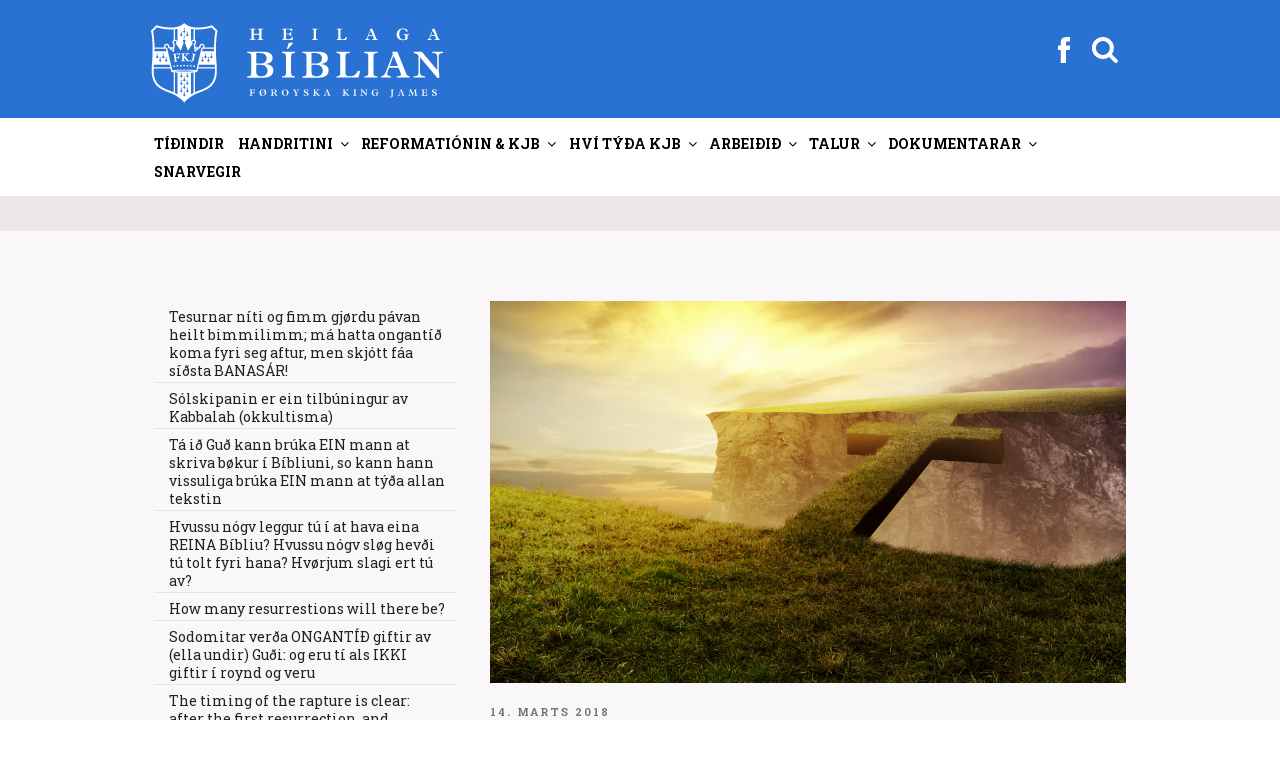

--- FILE ---
content_type: text/html; charset=UTF-8
request_url: https://fkj.fo/tad-verdur-eingin-umbering-fyri-nakran-a-domadegi-at-onkur-frafallin-kristin-gjoerdi-okkurt-raeduligt-hvoer-kemur-at-svara-saer/page/42/
body_size: 44118
content:
<!DOCTYPE html>
<html lang="da-DK" class="no-js no-svg">
<head>
<meta charset="UTF-8">
<meta name="viewport" content="width=device-width, initial-scale=1">
<link rel="profile" href="http://gmpg.org/xfn/11">
<script >
  var current_menu_id = "menu-item-0";
</script>
<script>
(function(html){html.className = html.className.replace(/\bno-js\b/,'js')})(document.documentElement);
//# sourceURL=twentyseventeen_javascript_detection
</script>
<title>Tað verður eingin umbering fyri nakran á dómadegi, at onkur fráfallin kristin gjørdi okkurt ræðuligt; hvør kemur at svara sær &#8211; Side 42 &#8211; Føroyska King James</title>
<meta name='robots' content='max-image-preview:large' />
<!-- Speed of this site is optimised by WP Performance Score Booster plugin v2.2.3 - https://dipakgajjar.com/wp-performance-score-booster/ -->
<link rel='dns-prefetch' href='//fonts.googleapis.com' />
<link rel="alternate" type="application/rss+xml" title="Føroyska King James &raquo; Feed" href="https://fkj.fo/feed/" />
<link rel="alternate" type="application/rss+xml" title="Føroyska King James &raquo;-kommentar-feed" href="https://fkj.fo/comments/feed/" />
<link rel="alternate" title="oEmbed (JSON)" type="application/json+oembed" href="https://fkj.fo/wp-json/oembed/1.0/embed?url=https%3A%2F%2Ffkj.fo%2Ftad-verdur-eingin-umbering-fyri-nakran-a-domadegi-at-onkur-frafallin-kristin-gjoerdi-okkurt-raeduligt-hvoer-kemur-at-svara-saer%2F" />
<link rel="alternate" title="oEmbed (XML)" type="text/xml+oembed" href="https://fkj.fo/wp-json/oembed/1.0/embed?url=https%3A%2F%2Ffkj.fo%2Ftad-verdur-eingin-umbering-fyri-nakran-a-domadegi-at-onkur-frafallin-kristin-gjoerdi-okkurt-raeduligt-hvoer-kemur-at-svara-saer%2F&#038;format=xml" />
<style id='wp-img-auto-sizes-contain-inline-css'>
img:is([sizes=auto i],[sizes^="auto," i]){contain-intrinsic-size:3000px 1500px}
/*# sourceURL=wp-img-auto-sizes-contain-inline-css */
</style>
<link rel='stylesheet' id='mb-fonts-css' href='https://fonts.googleapis.com/css?family=Roboto+Slab%3A400%2C700&#038;subset=latin%2Clatin-ext' media='all' />
<style id='wp-emoji-styles-inline-css'>

	img.wp-smiley, img.emoji {
		display: inline !important;
		border: none !important;
		box-shadow: none !important;
		height: 1em !important;
		width: 1em !important;
		margin: 0 0.07em !important;
		vertical-align: -0.1em !important;
		background: none !important;
		padding: 0 !important;
	}
/*# sourceURL=wp-emoji-styles-inline-css */
</style>
<link rel='stylesheet' id='css-0-css' href='https://fkj.fo/wp-content/mmr/4eea0707-1764730819.min.css' media='all' />
<style id='css-0-inline-css'>
/*wp_block_styles_on_demand_placeholder:694fbd3962f72*/
/*# sourceURL=css-0-inline-css */
</style>
<link rel='stylesheet' id='css-1-css' href='https://fkj.fo/wp-content/mmr/19ca3766-1765332020.min.css' media='all' />
<script src="https://fkj.fo/wp-content/mmr/af820af2-1699408831.min.js" id="js-2-js"></script>
<script src="https://fkj.fo/wp-content/mmr/e6b821ea-1765332020.min.js" id="js-3-js"></script>
<link rel="https://api.w.org/" href="https://fkj.fo/wp-json/" /><link rel="alternate" title="JSON" type="application/json" href="https://fkj.fo/wp-json/wp/v2/posts/8758" /><link rel="EditURI" type="application/rsd+xml" title="RSD" href="https://fkj.fo/xmlrpc.php?rsd" />
<meta name="generator" content="WordPress 6.9" />
<link rel="canonical" href="https://fkj.fo/tad-verdur-eingin-umbering-fyri-nakran-a-domadegi-at-onkur-frafallin-kristin-gjoerdi-okkurt-raeduligt-hvoer-kemur-at-svara-saer/" />
<link rel='shortlink' href='https://fkj.fo/?p=8758' />
		<style id="twentyseventeen-custom-header-styles" type="text/css">
				.site-title,
		.site-description {
			position: absolute;
			clip-path: inset(50%);
		}
				</style>
		<link rel="icon" href="https://fkj.fo/wp-content/uploads/2020/10/cropped-FKJ_favikon2-32x32.png" sizes="32x32" />
<link rel="icon" href="https://fkj.fo/wp-content/uploads/2020/10/cropped-FKJ_favikon2-192x192.png" sizes="192x192" />
<link rel="apple-touch-icon" href="https://fkj.fo/wp-content/uploads/2020/10/cropped-FKJ_favikon2-180x180.png" />
<meta name="msapplication-TileImage" content="https://fkj.fo/wp-content/uploads/2020/10/cropped-FKJ_favikon2-270x270.png" />
<link rel='stylesheet' id='css-7-css' href='https://fkj.fo/wp-content/mmr/3b440608-1764730836.min.css' media='all' />
</head>

<body class="paged wp-singular post-template-default single single-post postid-8758 single-format-standard wp-embed-responsive paged-42 single-paged-42 wp-theme-twentyseventeen wp-child-theme-twentyseventeen-child group-blog has-sidebar title-tagline-hidden colors-light">
<div class="krea-search-wrap">
			<div class="krea-search">
				<div class="krea-search-close">
					<img src="/wp-content/themes/twentyseventeen-child/assets/images/ico_exit.png" alt="" />
				</div>
				<section id="search-4" class="widget widget_search">
<form role="search" method="get" class="search-form" action="https://fkj.fo/">
	<label>
		<span class="screen-reader-text">Søg efter:</span>
		<input type="search" class="search-field" placeholder="Leita..." value="" name="s" />
	</label>
	<button type="submit" class="search-submit"><span class="screen-reader-text">Søg</span></button>
</form>
</section>				<div class="krea-search-result"></div>
			</div>
		</div>
<div id="page" class="site">
	<a class="skip-link screen-reader-text" href="#content">Videre til indhold</a>

	<header id="masthead" class="site-header" role="banner">
		<div class="custom-header">

	<div class="custom-header-media">
			</div>

	<div class="site-branding">
	<div class="wrap head-menu-wrap" >

				
		<a href="https://fkj.fo" class="custom-logo-link" rel="home" itemprop="url"><img width="1459" height="250" src="https://fkj.fo/wp-content/themes/twentyseventeen-child/assets/images/kjv_logo_top.svg?v=1" class="custom-logo" alt="Føroyska King James" itemprop="logo"></a>		

		<div class="head-menu" >
				<div><div class="facebook"><a href="https://www.facebook.com/skriftin" target="_blank"><img src="https://fkj.fo/wp-content/themes/twentyseventeen-child/assets/images/fb_white.svg"></a></div></div>
			    <div><div class="searchbutton "><svg class="icon icon-search" aria-hidden="true" role="img"> <use href="#icon-search" xlink:href="#icon-search"></use> </svg></div></div>
				<button class="menu-toggle" aria-controls="top-menu" aria-expanded="false"><svg class="icon icon-bars" aria-hidden="true" role="img"> <use href="#icon-bars" xlink:href="#icon-bars"></use> </svg><svg class="icon icon-close" aria-hidden="true" role="img"> <use href="#icon-close" xlink:href="#icon-close"></use> </svg></button>
		</div>

		
	</div><!-- .wrap -->
</div><!-- .site-branding -->

</div><!-- .custom-header -->

					<div class="navigation-top">
				<div class="wrap">
					<nav id="site-navigation" class="main-navigation" role="navigation" aria-label="Topmenu">
	
	<div class="menu-topmenu-container"><ul id="top-menu" class="menu"><li id="menu-item-2593" class="menu-item menu-item-type-post_type menu-item-object-page menu-item-home menu-item-2593"><a href="https://fkj.fo/?menuid=2593" data-ps2id-api="true">Tíðindir</a></li>
<li id="menu-item-2718" class="menu-item menu-item-type-custom menu-item-object-custom menu-item-has-children menu-item-2718"><a href="/tvaer-linjur-av-handritum/?menuid=2718" data-ps2id-api="true">Handritini<svg class="icon icon-angle-down" aria-hidden="true" role="img"> <use href="#icon-angle-down" xlink:href="#icon-angle-down"></use> </svg></a>
<ul class="sub-menu">
	<li id="menu-item-2579" class="menu-item menu-item-type-post_type menu-item-object-page menu-item-2579"><a href="https://fkj.fo/tvaer-linjur-av-handritum/?menuid=2579" data-ps2id-api="true">Tvær linjur av handr.</a></li>
	<li id="menu-item-2601" class="menu-item menu-item-type-post_type menu-item-object-page menu-item-2601"><a href="https://fkj.fo/antiochiu-linjan-guds-vardveitta-biblia/?menuid=2601" data-ps2id-api="true">Antiókiu linjan</a></li>
	<li id="menu-item-2605" class="menu-item menu-item-type-post_type menu-item-object-page menu-item-2605"><a href="https://fkj.fo/sinaiticus-og-vaticanus/?menuid=2605" data-ps2id-api="true">Sinaiticus og Vaticanus</a></li>
	<li id="menu-item-2615" class="menu-item menu-item-type-post_type menu-item-object-page menu-item-2615"><a href="https://fkj.fo/westcott-og-hort/?menuid=2615" data-ps2id-api="true">Westcott og Hort</a></li>
	<li id="menu-item-2973" class="menu-item menu-item-type-post_type menu-item-object-page menu-item-2973"><a href="https://fkj.fo/um-king-james-a-v-1611/?menuid=2973" data-ps2id-api="true">Skjótt sagda søgan</a></li>
	<li id="menu-item-2980" class="menu-item menu-item-type-post_type menu-item-object-page menu-item-2980"><a href="https://fkj.fo/handrits-progv-fyri-kjb/?menuid=2980" data-ps2id-api="true">Handritsprógv fyri KJB</a></li>
	<li id="menu-item-2985" class="menu-item menu-item-type-post_type menu-item-object-page menu-item-2985"><a href="https://fkj.fo/paging-dr-luke/?menuid=2985" data-ps2id-api="true">Samanb. Lukas / Gern.Áp.</a></li>
	<li id="menu-item-2967" class="menu-item menu-item-type-post_type menu-item-object-page menu-item-2967"><a href="https://fkj.fo/iblastur-og-vardveitsla/?menuid=2967" data-ps2id-api="true">Íblástur og varðveitsla</a></li>
	<li id="menu-item-4339" class="menu-item menu-item-type-custom menu-item-object-custom menu-item-has-children menu-item-4339"><a href="/lucifer-i-esaiah-1412/?menuid=4339" data-ps2id-api="true">Serlig skriftstøð<svg class="icon icon-angle-down" aria-hidden="true" role="img"> <use href="#icon-angle-down" xlink:href="#icon-angle-down"></use> </svg></a>
	<ul class="sub-menu">
		<li id="menu-item-2628" class="menu-item menu-item-type-post_type menu-item-object-page menu-item-2628"><a href="https://fkj.fo/lucifer-i-esaiah-1412/?menuid=2628" data-ps2id-api="true">Esaiah 14:12</a></li>
		<li id="menu-item-2988" class="menu-item menu-item-type-post_type menu-item-object-page menu-item-2988"><a href="https://fkj.fo/johannes-118/?menuid=2988" data-ps2id-api="true">Jóhannes 1:18</a></li>
		<li id="menu-item-2991" class="menu-item menu-item-type-post_type menu-item-object-page menu-item-2991"><a href="https://fkj.fo/i-corinth-118/?menuid=2991" data-ps2id-api="true">I. Corinth 1:18</a></li>
		<li id="menu-item-2996" class="menu-item menu-item-type-post_type menu-item-object-page menu-item-2996"><a href="https://fkj.fo/i-timotheus-316/?menuid=2996" data-ps2id-api="true">I. Timotheus 3:16; Guð, ikki “hann sum”</a></li>
		<li id="menu-item-3001" class="menu-item menu-item-type-post_type menu-item-object-page menu-item-3001"><a href="https://fkj.fo/titus-213-og-ii-paetur-11-standa-roett-i-king-james/?menuid=3001" data-ps2id-api="true">Tit. 2:13 &#038; II. Pæt. 1:1</a></li>
		<li id="menu-item-3009" class="menu-item menu-item-type-post_type menu-item-object-page menu-item-3009"><a href="https://fkj.fo/jakob-516/?menuid=3009" data-ps2id-api="true">Jákup 5:16</a></li>
		<li id="menu-item-3012" class="menu-item menu-item-type-post_type menu-item-object-page menu-item-3012"><a href="https://fkj.fo/i-johannes-223/?menuid=3012" data-ps2id-api="true">I. Jóhannes 2:23</a></li>
		<li id="menu-item-3022" class="menu-item menu-item-type-post_type menu-item-object-page menu-item-3022"><a href="https://fkj.fo/i-joh-57-hoyrir-heima-i-hini-heilagu-bibliu/?menuid=3022" data-ps2id-api="true">I. Jóhannes 5:7</a></li>
		<li id="menu-item-5270" class="menu-item menu-item-type-post_type menu-item-object-page menu-item-5270"><a href="https://fkj.fo/in-defence-of-the-authenticity-of-i-john-57/?menuid=5270" data-ps2id-api="true">In Defence of the Authenticity of I. John 5:7</a></li>
		<li id="menu-item-3027" class="menu-item menu-item-type-post_type menu-item-object-page menu-item-3027"><a href="https://fkj.fo/opbinberingin-153/?menuid=3027" data-ps2id-api="true">Opinb. 15:3</a></li>
		<li id="menu-item-3030" class="menu-item menu-item-type-post_type menu-item-object-page menu-item-3030"><a href="https://fkj.fo/opinberingin-165/?menuid=3030" data-ps2id-api="true">Opinb. 16:5</a></li>
		<li id="menu-item-4342" class="menu-item menu-item-type-post_type menu-item-object-page menu-item-4342"><a href="https://fkj.fo/sterkar-grundir-fyri-kjb/?menuid=4342" data-ps2id-api="true">Sterkar grundir fyri KJB</a></li>
	</ul>
</li>
</ul>
</li>
<li id="menu-item-2586" class="menu-item menu-item-type-custom menu-item-object-custom menu-item-has-children menu-item-2586"><a href="/john-wycliffe?menuid=2586" data-ps2id-api="true">Reformatiónin &#038; KJB<svg class="icon icon-angle-down" aria-hidden="true" role="img"> <use href="#icon-angle-down" xlink:href="#icon-angle-down"></use> </svg></a>
<ul class="sub-menu">
	<li id="menu-item-2585" class="menu-item menu-item-type-post_type menu-item-object-page menu-item-2585"><a href="https://fkj.fo/john-wycliffe/?menuid=2585" data-ps2id-api="true">John Wycliffe</a></li>
	<li id="menu-item-2647" class="menu-item menu-item-type-post_type menu-item-object-page menu-item-2647"><a href="https://fkj.fo/jan-hus/?menuid=2647" data-ps2id-api="true">Jan Hus</a></li>
	<li id="menu-item-4264" class="menu-item menu-item-type-custom menu-item-object-custom menu-item-has-children menu-item-4264"><a href="/skoekjan-i-opb-17?menuid=4264" data-ps2id-api="true">Skøkjan á sjey fjøllum<svg class="icon icon-angle-down" aria-hidden="true" role="img"> <use href="#icon-angle-down" xlink:href="#icon-angle-down"></use> </svg></a>
	<ul class="sub-menu">
		<li id="menu-item-3204" class="menu-item menu-item-type-post_type menu-item-object-page menu-item-3204"><a href="https://fkj.fo/skoekjan-i-opb-17/?menuid=3204" data-ps2id-api="true">Skøkjan í Opb. 17</a></li>
		<li id="menu-item-3209" class="menu-item menu-item-type-post_type menu-item-object-page menu-item-3209"><a href="https://fkj.fo/inkvisitionin/?menuid=3209" data-ps2id-api="true">Inkvisitiónin</a></li>
		<li id="menu-item-3214" class="menu-item menu-item-type-post_type menu-item-object-page menu-item-3214"><a href="https://fkj.fo/alberto-rivera-fyrrverandi-jesuitaprestur-avdukar-sannleikan-um-catolsku-skoekjuna/?menuid=3214" data-ps2id-api="true">Alberto Rivera</a></li>
		<li id="menu-item-3217" class="menu-item menu-item-type-post_type menu-item-object-page menu-item-3217"><a href="https://fkj.fo/catolsk-mystisisma/?menuid=3217" data-ps2id-api="true">Affilierað við nazistarnar</a></li>
		<li id="menu-item-3221" class="menu-item menu-item-type-post_type menu-item-object-page menu-item-3221"><a href="https://fkj.fo/ruckman-imoti-keating/?menuid=3221" data-ps2id-api="true">Ruckman / Keating</a></li>
		<li id="menu-item-3224" class="menu-item menu-item-type-post_type menu-item-object-page menu-item-3224"><a href="https://fkj.fo/vicarius-diabolos-colossos/?menuid=3224" data-ps2id-api="true">Vicarius diabolos</a></li>
		<li id="menu-item-3227" class="menu-item menu-item-type-post_type menu-item-object-page menu-item-3227"><a href="https://fkj.fo/spurgeon-um-rom/?menuid=3227" data-ps2id-api="true">Spurgeon um Róm</a></li>
		<li id="menu-item-3232" class="menu-item menu-item-type-post_type menu-item-object-page menu-item-3232"><a href="https://fkj.fo/sannleikin-um-skoekjuna/?menuid=3232" data-ps2id-api="true">Sannleikin má sigast</a></li>
		<li id="menu-item-3235" class="menu-item menu-item-type-post_type menu-item-object-page menu-item-3235"><a href="https://fkj.fo/ian-paisley/?menuid=3235" data-ps2id-api="true">Ian Paisley</a></li>
		<li id="menu-item-3241" class="menu-item menu-item-type-post_type menu-item-object-page menu-item-3241"><a href="https://fkj.fo/catolski-kletturin-er-ein-annar/?menuid=3241" data-ps2id-api="true">Católski kletturin ein annar</a></li>
		<li id="menu-item-3245" class="menu-item menu-item-type-post_type menu-item-object-page menu-item-3245"><a href="https://fkj.fo/fyriskipan-motsatt-sacramenti/?menuid=3245" data-ps2id-api="true">Fyriskipan móts. sacramenti</a></li>
		<li id="menu-item-5274" class="menu-item menu-item-type-post_type menu-item-object-page menu-item-5274"><a href="https://fkj.fo/skoekjan-i-opinberingini-17-er-enn-catolska-kirkjan-tad-er-vist/?menuid=5274" data-ps2id-api="true">Skøkjan í Opb. 17 er católska kirkjan</a></li>
		<li id="menu-item-5674" class="menu-item menu-item-type-post_type menu-item-object-page menu-item-5674"><a href="https://fkj.fo/ljodfilar-catolisisman/?menuid=5674" data-ps2id-api="true">•• Ljóðfílar (catolisisman)</a></li>
	</ul>
</li>
	<li id="menu-item-2651" class="menu-item menu-item-type-post_type menu-item-object-page menu-item-2651"><a href="https://fkj.fo/desiderius-erasmus-fra-rotterdam/?menuid=2651" data-ps2id-api="true">Desiderius Erasmus</a></li>
	<li id="menu-item-2920" class="menu-item menu-item-type-post_type menu-item-object-page menu-item-2920"><a href="https://fkj.fo/robert-stephanus/?menuid=2920" data-ps2id-api="true">Robert Stephanus</a></li>
	<li id="menu-item-2945" class="menu-item menu-item-type-post_type menu-item-object-page menu-item-2945"><a href="https://fkj.fo/theodore-beza/?menuid=2945" data-ps2id-api="true">Theodore Beza</a></li>
	<li id="menu-item-2655" class="menu-item menu-item-type-post_type menu-item-object-page menu-item-2655"><a href="https://fkj.fo/martin-luther/?menuid=2655" data-ps2id-api="true">Martin Luther</a></li>
	<li id="menu-item-2658" class="menu-item menu-item-type-post_type menu-item-object-page menu-item-2658"><a href="https://fkj.fo/william-tyndale/?menuid=2658" data-ps2id-api="true">William Tyndale</a></li>
	<li id="menu-item-3038" class="menu-item menu-item-type-post_type menu-item-object-page menu-item-3038"><a href="https://fkj.fo/calvin-og-zwingli/?menuid=3038" data-ps2id-api="true">Calvin og Zwingli</a></li>
	<li id="menu-item-3042" class="menu-item menu-item-type-post_type menu-item-object-page menu-item-3042"><a href="https://fkj.fo/john-knox/?menuid=3042" data-ps2id-api="true">John Knox</a></li>
	<li id="menu-item-2673" class="menu-item menu-item-type-post_type menu-item-object-page menu-item-2673"><a href="https://fkj.fo/gudbrands-biblian/?menuid=2673" data-ps2id-api="true">Guðbrands Biblían</a></li>
	<li id="menu-item-2665" class="menu-item menu-item-type-post_type menu-item-object-page menu-item-2665"><a href="https://fkj.fo/danska-biblian/?menuid=2665" data-ps2id-api="true">Danska Bíblian</a></li>
	<li id="menu-item-2678" class="menu-item menu-item-type-post_type menu-item-object-page menu-item-2678"><a href="https://fkj.fo/helstu-reformations-bibliurnar-i-tidarroed/?menuid=2678" data-ps2id-api="true">Helstu ref. Bíbliurnar</a></li>
	<li id="menu-item-2683" class="menu-item menu-item-type-post_type menu-item-object-page menu-item-2683"><a href="https://fkj.fo/um-king-james-tydararnar/?menuid=2683" data-ps2id-api="true">Um K.J. týðararnar</a></li>
	<li id="menu-item-2686" class="menu-item menu-item-type-post_type menu-item-object-page menu-item-2686"><a href="https://fkj.fo/um-apochryphurnar/?menuid=2686" data-ps2id-api="true">Um apokryphurnar</a></li>
	<li id="menu-item-2690" class="menu-item menu-item-type-post_type menu-item-object-page menu-item-2690"><a href="https://fkj.fo/sokalladir-feilir-i-king-james-bibliuni/?menuid=2690" data-ps2id-api="true">Sokallaðir feilir í KJB</a></li>
	<li id="menu-item-2693" class="menu-item menu-item-type-post_type menu-item-object-page menu-item-2693"><a href="https://fkj.fo/utgavurnar-av-king-james-bibliuni/?menuid=2693" data-ps2id-api="true">Útgávurnar av KJB</a></li>
	<li id="menu-item-2700" class="menu-item menu-item-type-post_type menu-item-object-page menu-item-2700"><a href="https://fkj.fo/vakurleiki-king-james-bibliunnar/?menuid=2700" data-ps2id-api="true">Vakurleiki KJB</a></li>
	<li id="menu-item-2696" class="menu-item menu-item-type-post_type menu-item-object-page menu-item-2696"><a href="https://fkj.fo/seytjan-truarhetjur/?menuid=2696" data-ps2id-api="true">Seytjan trúarhetjur</a></li>
	<li id="menu-item-3199" class="menu-item menu-item-type-post_type menu-item-object-page menu-item-3199"><a href="https://fkj.fo/martyrarnir/?menuid=3199" data-ps2id-api="true">Martýrarnir</a></li>
	<li id="menu-item-16444" class="menu-item menu-item-type-post_type menu-item-object-page menu-item-16444"><a href="https://fkj.fo/covenanters/?menuid=16444" data-ps2id-api="true">Covenanters</a></li>
</ul>
</li>
<li id="menu-item-2704" class="menu-item menu-item-type-custom menu-item-object-custom menu-item-has-children menu-item-2704"><a href="/hvi-foeroyska-kjb?menuid=2704" data-ps2id-api="true">Hví týða KJB<svg class="icon icon-angle-down" aria-hidden="true" role="img"> <use href="#icon-angle-down" xlink:href="#icon-angle-down"></use> </svg></a>
<ul class="sub-menu">
	<li id="menu-item-2705" class="menu-item menu-item-type-post_type menu-item-object-page menu-item-2705"><a href="https://fkj.fo/hvi-foeroyska-kjb/?menuid=2705" data-ps2id-api="true">Hví FKJ Bíbliu?</a></li>
	<li id="menu-item-2724" class="menu-item menu-item-type-post_type menu-item-object-page menu-item-2724"><a href="https://fkj.fo/kalladur-at-tyda-ikki-at-raetta/?menuid=2724" data-ps2id-api="true">Kallaður at týða, ikki rætta</a></li>
	<li id="menu-item-2727" class="menu-item menu-item-type-post_type menu-item-object-page menu-item-2727"><a href="https://fkj.fo/ur-enskum-i-foeroyskt/?menuid=2727" data-ps2id-api="true">Úr Enskum í Føroyskt</a></li>
	<li id="menu-item-4566" class="menu-item menu-item-type-post_type menu-item-object-page menu-item-4566"><a href="https://fkj.fo/hevurt-tu-eina-heilaga-bibliu/?menuid=4566" data-ps2id-api="true">Heilaga Bíbliu?</a></li>
	<li id="menu-item-2741" class="menu-item menu-item-type-post_type menu-item-object-page menu-item-2741"><a href="https://fkj.fo/vanligir-manglar-i-alexandrisku-bibliu-perversjonunum/?menuid=2741" data-ps2id-api="true">Vanligir manglar</a></li>
	<li id="menu-item-3164" class="menu-item menu-item-type-post_type menu-item-object-page menu-item-3164"><a href="https://fkj.fo/frelsan-i-kjb/?menuid=3164" data-ps2id-api="true">Frelsan í KJB</a></li>
	<li id="menu-item-2730" class="menu-item menu-item-type-post_type menu-item-object-page menu-item-2730"><a href="https://fkj.fo/einkid-smamal/?menuid=2730" data-ps2id-api="true">Einkið smámál</a></li>
	<li id="menu-item-2734" class="menu-item menu-item-type-post_type menu-item-object-page menu-item-2734"><a href="https://fkj.fo/nyggj-reformation-bradneydug/?menuid=2734" data-ps2id-api="true">Nýggj reformatión</a></li>
	<li id="menu-item-2738" class="menu-item menu-item-type-post_type menu-item-object-page menu-item-2738"><a href="https://fkj.fo/spurgeon-um-king-james-bibliuna/?menuid=2738" data-ps2id-api="true">Spurgeon um KJB</a></li>
	<li id="menu-item-2745" class="menu-item menu-item-type-post_type menu-item-object-page menu-item-2745"><a href="https://fkj.fo/kjv-777-vs-niv-666/?menuid=2745" data-ps2id-api="true">KJV 777 móts. NIV 666</a></li>
	<li id="menu-item-2764" class="menu-item menu-item-type-post_type menu-item-object-page menu-item-2764"><a href="https://fkj.fo/catolska-avirkanin-aftanfyri-nutidar-bibliurnar/?menuid=2764" data-ps2id-api="true">Católska ávirkanin</a></li>
	<li id="menu-item-6491" class="menu-item menu-item-type-post_type menu-item-object-page menu-item-6491"><a href="https://fkj.fo/nkjv-avdukingar/?menuid=6491" data-ps2id-api="true">NKJV avdúkingar</a></li>
	<li id="menu-item-2775" class="menu-item menu-item-type-post_type menu-item-object-page menu-item-2775"><a href="https://fkj.fo/alexandriska-kultin/?menuid=2775" data-ps2id-api="true">Alexandriska kultin</a></li>
	<li id="menu-item-2785" class="menu-item menu-item-type-post_type menu-item-object-page menu-item-2785"><a href="https://fkj.fo/teir-hava-tikid-burtur-harran/?menuid=2785" data-ps2id-api="true">Teir hava tikið burt Harran</a></li>
	<li id="menu-item-2767" class="menu-item menu-item-type-post_type menu-item-object-page menu-item-2767"><a href="https://fkj.fo/k-j-einans-bibliuskulalaerari-koyrdur-fyri-at-trugva-at-kjb-er-guds-ofeilbarliga-ord/?menuid=2767" data-ps2id-api="true">Koyrdur, fyri at trúgva KJB</a></li>
	<li id="menu-item-6294" class="menu-item menu-item-type-custom menu-item-object-custom menu-item-has-children menu-item-6294"><a href="/why-i-believe-the-kjb?menuid=6294" data-ps2id-api="true">Dr. Peter S. Ruckman<svg class="icon icon-angle-down" aria-hidden="true" role="img"> <use href="#icon-angle-down" xlink:href="#icon-angle-down"></use> </svg></a>
	<ul class="sub-menu">
		<li id="menu-item-2760" class="menu-item menu-item-type-post_type menu-item-object-page menu-item-2760"><a href="https://fkj.fo/why-i-believe-the-kjb/?menuid=2760" data-ps2id-api="true">Why I believe the KJB</a></li>
		<li id="menu-item-2803" class="menu-item menu-item-type-post_type menu-item-object-page menu-item-2803"><a href="https://fkj.fo/handrits-progv/?menuid=2803" data-ps2id-api="true">Handritsprógv</a></li>
		<li id="menu-item-4747" class="menu-item menu-item-type-post_type menu-item-object-page menu-item-4747"><a href="https://fkj.fo/handritsprogv-til-hinar-vidarikomnu/?menuid=4747" data-ps2id-api="true">Handritsprógv til víðarikomnar</a></li>
		<li id="menu-item-2800" class="menu-item menu-item-type-post_type menu-item-object-page menu-item-2800"><a href="https://fkj.fo/kjv-imoti-niv/?menuid=2800" data-ps2id-api="true">KJB ímóti NIV</a></li>
		<li id="menu-item-3178" class="menu-item menu-item-type-post_type menu-item-object-page menu-item-3178"><a href="https://fkj.fo/dr-peter-s-ruckman-fralaerir-um-kong-bokanna-king-james-bibliuna-a-v-1611/?menuid=3178" data-ps2id-api="true">Peter Ruckman um KJB</a></li>
		<li id="menu-item-6506" class="menu-item menu-item-type-post_type menu-item-object-page menu-item-6506"><a href="https://fkj.fo/tydningurin-av-kjb/?menuid=6506" data-ps2id-api="true">Týdningurin av KJB</a></li>
		<li id="menu-item-17116" class="menu-item menu-item-type-post_type menu-item-object-page menu-item-17116"><a href="https://fkj.fo/alexandriska-kultin-2/?menuid=17116" data-ps2id-api="true">Alexandriska kultin. Ruckman</a></li>
	</ul>
</li>
	<li id="menu-item-4269" class="menu-item menu-item-type-custom menu-item-object-custom menu-item-has-children menu-item-4269"><a href="/the-sword-slays-the-dragon?menuid=4269" data-ps2id-api="true">Gail Riplinger<svg class="icon icon-angle-down" aria-hidden="true" role="img"> <use href="#icon-angle-down" xlink:href="#icon-angle-down"></use> </svg></a>
	<ul class="sub-menu">
		<li id="menu-item-4268" class="menu-item menu-item-type-post_type menu-item-object-page menu-item-4268"><a href="https://fkj.fo/the-sword-slays-the-dragon/?menuid=4268" data-ps2id-api="true">The sword slays the dragon</a></li>
		<li id="menu-item-4272" class="menu-item menu-item-type-post_type menu-item-object-page menu-item-4272"><a href="https://fkj.fo/new-age-bible-versions/?menuid=4272" data-ps2id-api="true">New Age Bible Versions</a></li>
		<li id="menu-item-4275" class="menu-item menu-item-type-post_type menu-item-object-page menu-item-4275"><a href="https://fkj.fo/perfection-or-perversion/?menuid=4275" data-ps2id-api="true">Perfection or perversion</a></li>
		<li id="menu-item-4279" class="menu-item menu-item-type-post_type menu-item-object-page menu-item-4279"><a href="https://fkj.fo/action-sixties/?menuid=4279" data-ps2id-api="true">Action Sixties</a></li>
		<li id="menu-item-4282" class="menu-item menu-item-type-post_type menu-item-object-page menu-item-4282"><a href="https://fkj.fo/kjb-built-in-dictionary/?menuid=4282" data-ps2id-api="true">KJB built in dictionary</a></li>
		<li id="menu-item-4285" class="menu-item menu-item-type-post_type menu-item-object-page menu-item-4285"><a href="https://fkj.fo/vandar-vid-nkjv/?menuid=4285" data-ps2id-api="true">Vandar við NKJV</a></li>
		<li id="menu-item-4288" class="menu-item menu-item-type-post_type menu-item-object-page menu-item-4288"><a href="https://fkj.fo/kjv-perfection-vs-new-version-perversion/?menuid=4288" data-ps2id-api="true">KJV Perfection vs. New Version PerVersion</a></li>
		<li id="menu-item-4291" class="menu-item menu-item-type-post_type menu-item-object-page menu-item-4291"><a href="https://fkj.fo/riplinger-vs-dean-burgon-society/?menuid=4291" data-ps2id-api="true">Riplinger vs. Dean Burgon Society</a></li>
	</ul>
</li>
	<li id="menu-item-6989" class="menu-item menu-item-type-post_type menu-item-object-page menu-item-6989"><a href="https://fkj.fo/%e2%80%a2%e2%80%a2-video-ii/?menuid=6989" data-ps2id-api="true">•• Video FO</a></li>
	<li id="menu-item-6482" class="menu-item menu-item-type-post_type menu-item-object-page menu-item-6482"><a href="https://fkj.fo/video-2/?menuid=6482" data-ps2id-api="true">•• Video EN</a></li>
</ul>
</li>
<li id="menu-item-2708" class="menu-item menu-item-type-custom menu-item-object-custom menu-item-has-children menu-item-2708"><a href="/ambod-til-hjalpar?menuid=2708" data-ps2id-api="true">Arbeiðið<svg class="icon icon-angle-down" aria-hidden="true" role="img"> <use href="#icon-angle-down" xlink:href="#icon-angle-down"></use> </svg></a>
<ul class="sub-menu">
	<li id="menu-item-2857" class="menu-item menu-item-type-post_type menu-item-object-page menu-item-2857"><a href="https://fkj.fo/ambod-til-hjalpar/?menuid=2857" data-ps2id-api="true">Amboð til hjálpar</a></li>
	<li id="menu-item-7448" class="menu-item menu-item-type-custom menu-item-object-custom menu-item-has-children menu-item-7448"><a href="/st-matthaeus?menuid=7448" data-ps2id-api="true">•• FKJ2 upplisin<svg class="icon icon-angle-down" aria-hidden="true" role="img"> <use href="#icon-angle-down" xlink:href="#icon-angle-down"></use> </svg></a>
	<ul class="sub-menu">
		<li id="menu-item-7449" class="menu-item menu-item-type-post_type menu-item-object-page menu-item-7449"><a href="https://fkj.fo/st-matthaeus/?menuid=7449" data-ps2id-api="true">St. Matthæus</a></li>
		<li id="menu-item-7733" class="menu-item menu-item-type-post_type menu-item-object-page menu-item-7733"><a href="https://fkj.fo/st-markus/?menuid=7733" data-ps2id-api="true">St. Markus</a></li>
		<li id="menu-item-7732" class="menu-item menu-item-type-post_type menu-item-object-page menu-item-7732"><a href="https://fkj.fo/st-lukas/?menuid=7732" data-ps2id-api="true">St. Lukas</a></li>
		<li id="menu-item-7731" class="menu-item menu-item-type-post_type menu-item-object-page menu-item-7731"><a href="https://fkj.fo/st-johannes/?menuid=7731" data-ps2id-api="true">St. Jóhannes</a></li>
		<li id="menu-item-7730" class="menu-item menu-item-type-post_type menu-item-object-page menu-item-7730"><a href="https://fkj.fo/gerningar-apostlanna/?menuid=7730" data-ps2id-api="true">Ápostlanna gerningar</a></li>
		<li id="menu-item-7796" class="menu-item menu-item-type-post_type menu-item-object-page menu-item-7796"><a href="https://fkj.fo/romverjarnir/?menuid=7796" data-ps2id-api="true">Rómverjarnir</a></li>
		<li id="menu-item-7799" class="menu-item menu-item-type-post_type menu-item-object-page menu-item-7799"><a href="https://fkj.fo/i-corinthararnir/?menuid=7799" data-ps2id-api="true">I. Corinthararnir</a></li>
		<li id="menu-item-7798" class="menu-item menu-item-type-post_type menu-item-object-page menu-item-7798"><a href="https://fkj.fo/ii-corinthararnir/?menuid=7798" data-ps2id-api="true">II. Corinthararnir</a></li>
		<li id="menu-item-7797" class="menu-item menu-item-type-post_type menu-item-object-page menu-item-7797"><a href="https://fkj.fo/galatararnir/?menuid=7797" data-ps2id-api="true">Galatararnir</a></li>
		<li id="menu-item-7800" class="menu-item menu-item-type-post_type menu-item-object-page menu-item-7800"><a href="https://fkj.fo/ephesararnir/?menuid=7800" data-ps2id-api="true">Ephesararnir</a></li>
		<li id="menu-item-7801" class="menu-item menu-item-type-post_type menu-item-object-page menu-item-7801"><a href="https://fkj.fo/philippensararnir/?menuid=7801" data-ps2id-api="true">Philippensararnir</a></li>
		<li id="menu-item-7802" class="menu-item menu-item-type-post_type menu-item-object-page menu-item-7802"><a href="https://fkj.fo/colossensararnir/?menuid=7802" data-ps2id-api="true">Kolossensararnir</a></li>
		<li id="menu-item-7795" class="menu-item menu-item-type-post_type menu-item-object-page menu-item-7795"><a href="https://fkj.fo/i-thessalonicararnir/?menuid=7795" data-ps2id-api="true">I. Thessalónicararnir</a></li>
		<li id="menu-item-7794" class="menu-item menu-item-type-post_type menu-item-object-page menu-item-7794"><a href="https://fkj.fo/ii-thessalonicararnir/?menuid=7794" data-ps2id-api="true">II. Thessalónicararnir</a></li>
		<li id="menu-item-7793" class="menu-item menu-item-type-post_type menu-item-object-page menu-item-7793"><a href="https://fkj.fo/i-timotheus/?menuid=7793" data-ps2id-api="true">I. Timotheus</a></li>
		<li id="menu-item-7792" class="menu-item menu-item-type-post_type menu-item-object-page menu-item-7792"><a href="https://fkj.fo/ii-timotheus/?menuid=7792" data-ps2id-api="true">II. Timotheus</a></li>
		<li id="menu-item-7791" class="menu-item menu-item-type-post_type menu-item-object-page menu-item-7791"><a href="https://fkj.fo/titus/?menuid=7791" data-ps2id-api="true">Titus</a></li>
		<li id="menu-item-7790" class="menu-item menu-item-type-post_type menu-item-object-page menu-item-7790"><a href="https://fkj.fo/philemon/?menuid=7790" data-ps2id-api="true">Philemon</a></li>
		<li id="menu-item-7789" class="menu-item menu-item-type-post_type menu-item-object-page menu-item-7789"><a href="https://fkj.fo/hebreararnir/?menuid=7789" data-ps2id-api="true">Hebreararnir</a></li>
		<li id="menu-item-7788" class="menu-item menu-item-type-post_type menu-item-object-page menu-item-7788"><a href="https://fkj.fo/jakob/?menuid=7788" data-ps2id-api="true">Jákup</a></li>
		<li id="menu-item-7787" class="menu-item menu-item-type-post_type menu-item-object-page menu-item-7787"><a href="https://fkj.fo/i-paetur/?menuid=7787" data-ps2id-api="true">I. Pætur</a></li>
		<li id="menu-item-7786" class="menu-item menu-item-type-post_type menu-item-object-page menu-item-7786"><a href="https://fkj.fo/ii-paetur/?menuid=7786" data-ps2id-api="true">II. Pætur</a></li>
		<li id="menu-item-7785" class="menu-item menu-item-type-post_type menu-item-object-page menu-item-7785"><a href="https://fkj.fo/i-johannes/?menuid=7785" data-ps2id-api="true">I. Jóhannes</a></li>
		<li id="menu-item-7784" class="menu-item menu-item-type-post_type menu-item-object-page menu-item-7784"><a href="https://fkj.fo/ii-johannes/?menuid=7784" data-ps2id-api="true">II. Jóhannes</a></li>
		<li id="menu-item-7783" class="menu-item menu-item-type-post_type menu-item-object-page menu-item-7783"><a href="https://fkj.fo/iii-johannes/?menuid=7783" data-ps2id-api="true">III. Jóhannes</a></li>
		<li id="menu-item-7782" class="menu-item menu-item-type-post_type menu-item-object-page menu-item-7782"><a href="https://fkj.fo/judas/?menuid=7782" data-ps2id-api="true">Judas</a></li>
		<li id="menu-item-7781" class="menu-item menu-item-type-post_type menu-item-object-page menu-item-7781"><a href="https://fkj.fo/opinbering-johannesar/?menuid=7781" data-ps2id-api="true">Opinbering St. Jóhannesar</a></li>
	</ul>
</li>
	<li id="menu-item-6474" class="menu-item menu-item-type-custom menu-item-object-custom menu-item-has-children menu-item-6474"><a href="/kunngerdin?menuid=6474" data-ps2id-api="true">•• Greinar<svg class="icon icon-angle-down" aria-hidden="true" role="img"> <use href="#icon-angle-down" xlink:href="#icon-angle-down"></use> </svg></a>
	<ul class="sub-menu">
		<li id="menu-item-3255" class="menu-item menu-item-type-post_type menu-item-object-page menu-item-3255"><a href="https://fkj.fo/kunngerdin-sum-eg-sendi-ut-vid-telduposti-um-arbeidid-i-2008/?menuid=3255" data-ps2id-api="true">Kunngerðin</a></li>
		<li id="menu-item-4518" class="menu-item menu-item-type-post_type menu-item-object-page menu-item-4518"><a href="https://fkj.fo/um-nuverandi-foeroysku-bibliurnar/?menuid=4518" data-ps2id-api="true">Um núverandi Fø. bíbliurnar</a></li>
		<li id="menu-item-2823" class="menu-item menu-item-type-post_type menu-item-object-page menu-item-2823"><a href="https://fkj.fo/enska-malid-i-1611/?menuid=2823" data-ps2id-api="true">Orðið, ikki hugsanin</a></li>
		<li id="menu-item-4586" class="menu-item menu-item-type-post_type menu-item-object-page menu-item-4586"><a href="https://fkj.fo/tilogningar-epistilin/?menuid=4586" data-ps2id-api="true">Tilogningar epistilin</a></li>
		<li id="menu-item-4591" class="menu-item menu-item-type-post_type menu-item-object-page menu-item-4591"><a href="https://fkj.fo/ein-fragreiding-um-hinar-serligu-malsligu-reglur-hesarar-bokar/?menuid=4591" data-ps2id-api="true">Málsligu reglurnar</a></li>
		<li id="menu-item-4525" class="menu-item menu-item-type-post_type menu-item-object-page menu-item-4525"><a href="https://fkj.fo/ikki-elastiskt-alternativ/?menuid=4525" data-ps2id-api="true">Ikki elastiskt alternativ</a></li>
		<li id="menu-item-4530" class="menu-item menu-item-type-post_type menu-item-object-page menu-item-4530"><a href="https://fkj.fo/broyta-fila-kitla-reingja/?menuid=4530" data-ps2id-api="true">Broyta, fíla, kitla, reingja</a></li>
		<li id="menu-item-4533" class="menu-item menu-item-type-post_type menu-item-object-page menu-item-4533"><a href="https://fkj.fo/salt-ella-humor/?menuid=4533" data-ps2id-api="true">Salt, ella humor?</a></li>
		<li id="menu-item-4542" class="menu-item menu-item-type-post_type menu-item-object-page menu-item-4542"><a href="https://fkj.fo/ord-mangla/?menuid=4542" data-ps2id-api="true">Orð mangla</a></li>
		<li id="menu-item-2828" class="menu-item menu-item-type-post_type menu-item-object-page menu-item-2828"><a href="https://fkj.fo/hvoer-ert-tu-at-tyda-hina-heilagu-bibliu-til-foeroyskt/?menuid=2828" data-ps2id-api="true">Hvør ert tú at týða?</a></li>
		<li id="menu-item-2958" class="menu-item menu-item-type-post_type menu-item-object-page menu-item-2958"><a href="https://fkj.fo/hvi-navnid-heilaga-biblia/?menuid=2958" data-ps2id-api="true">Hví navnið, Heilaga Bíblia?</a></li>
		<li id="menu-item-2881" class="menu-item menu-item-type-post_type menu-item-object-page menu-item-2881"><a href="https://fkj.fo/gasin-sleppur-at-eiga-sini-eygu/?menuid=2881" data-ps2id-api="true">Gásin kann eiga síni eygu</a></li>
		<li id="menu-item-4552" class="menu-item menu-item-type-post_type menu-item-object-page menu-item-4552"><a href="https://fkj.fo/printing-of-a-v-1611/?menuid=4552" data-ps2id-api="true">Printing of KJB A.V. 1611</a></li>
		<li id="menu-item-2709" class="menu-item menu-item-type-post_type menu-item-object-page menu-item-2709"><a href="https://fkj.fo/enskt-i-1611/?menuid=2709" data-ps2id-api="true">Enska málið í 1611</a></li>
		<li id="menu-item-4545" class="menu-item menu-item-type-post_type menu-item-object-page menu-item-4545"><a href="https://fkj.fo/history-of-the-english-bible/?menuid=4545" data-ps2id-api="true">History of the English Bible</a></li>
		<li id="menu-item-4521" class="menu-item menu-item-type-post_type menu-item-object-page menu-item-4521"><a href="https://fkj.fo/einaferd-fyri-allar/?menuid=4521" data-ps2id-api="true">Einaferð fyri allar</a></li>
		<li id="menu-item-2873" class="menu-item menu-item-type-post_type menu-item-object-page menu-item-2873"><a href="https://fkj.fo/teknseting-kings-james/?menuid=2873" data-ps2id-api="true">Teknseting KJB</a></li>
		<li id="menu-item-4594" class="menu-item menu-item-type-post_type menu-item-object-page menu-item-4594"><a href="https://fkj.fo/vidmaeltur-lesnadur/?menuid=4594" data-ps2id-api="true">Viðmæltur lesnaður</a></li>
		<li id="menu-item-4579" class="menu-item menu-item-type-post_type menu-item-object-page menu-item-4579"><a href="https://fkj.fo/noevn-ord-og-stoed-i-bibliuni-vid-framburdar-merkjum-gjoerdum-vid-fyrimynd-av-teknsetingini-i-cambridge-standard-text-king-james-bible/?menuid=4579" data-ps2id-api="true">Navnalisti</a></li>
		<li id="menu-item-3416" class="menu-item menu-item-type-post_type menu-item-object-page menu-item-3416"><a href="https://fkj.fo/bygdir-fingid-fkj/?menuid=3416" data-ps2id-api="true">Bygdir, fingið FKJ1 (alla Bíbliuna)</a></li>
		<li id="menu-item-3411" class="menu-item menu-item-type-post_type menu-item-object-page menu-item-3411"><a href="https://fkj.fo/english-summary/?menuid=3411" data-ps2id-api="true">English summary</a></li>
		<li id="menu-item-17084" class="menu-item menu-item-type-post_type menu-item-object-page menu-item-17084"><a href="https://fkj.fo/fkj-soela/?menuid=17084" data-ps2id-api="true">FKJ søla</a></li>
	</ul>
</li>
	<li id="menu-item-2861" class="menu-item menu-item-type-post_type menu-item-object-page menu-item-2861"><a href="https://fkj.fo/die-heilige-schrift/?menuid=2861" data-ps2id-api="true">Die Heilige Schrift</a></li>
	<li id="menu-item-2864" class="menu-item menu-item-type-post_type menu-item-object-page menu-item-2864"><a href="https://fkj.fo/donsk-biblia-fra-1732/?menuid=2864" data-ps2id-api="true">Donsk Bíblia frá 1740</a></li>
	<li id="menu-item-2868" class="menu-item menu-item-type-post_type menu-item-object-page menu-item-2868"><a href="https://fkj.fo/norsk-king-james/?menuid=2868" data-ps2id-api="true">Norsk King James</a></li>
	<li id="menu-item-3267" class="menu-item menu-item-type-post_type menu-item-object-page menu-item-3267"><a href="https://fkj.fo/doemir-um-munir-millum-king-james-bibliuna-og-dahls-bibliu/?menuid=3267" data-ps2id-api="true">Munir: KJB / Dahl</a></li>
	<li id="menu-item-4468" class="menu-item menu-item-type-custom menu-item-object-custom menu-item-has-children menu-item-4468"><a href="/sitt-egna-mal?menuid=4468" data-ps2id-api="true">FKJ málið<svg class="icon icon-angle-down" aria-hidden="true" role="img"> <use href="#icon-angle-down" xlink:href="#icon-angle-down"></use> </svg></a>
	<ul class="sub-menu">
		<li id="menu-item-3287" class="menu-item menu-item-type-post_type menu-item-object-page menu-item-3287"><a href="https://fkj.fo/sitt-egna-mal/?menuid=3287" data-ps2id-api="true">Sítt egna mál</a></li>
		<li id="menu-item-3292" class="menu-item menu-item-type-post_type menu-item-object-page menu-item-3292"><a href="https://fkj.fo/malsliga-snidid-i-foeroysku-king-james-bibliuni/?menuid=3292" data-ps2id-api="true">Málsliga sniðið í FKJ</a></li>
		<li id="menu-item-3298" class="menu-item menu-item-type-post_type menu-item-object-page menu-item-3298"><a href="https://fkj.fo/einkid-hevdi-einkid-d/?menuid=3298" data-ps2id-api="true">Einkið hevði einkið ð</a></li>
		<li id="menu-item-3295" class="menu-item menu-item-type-post_type menu-item-object-page menu-item-3295"><a href="https://fkj.fo/oell-sagnord-i-2-personi-eintal-hava-fingid-t-ella-rt-skoytt-uppi-endan-i-foeroysku-king-james/?menuid=3295" data-ps2id-api="true">Sagnorðaendingar</a></li>
		<li id="menu-item-3304" class="menu-item menu-item-type-post_type menu-item-object-page menu-item-3304"><a href="https://fkj.fo/vidkadur-fiktivur-hattur-heilt-gjoegnumfoerdur/?menuid=3304" data-ps2id-api="true">Hugsháttur</a></li>
		<li id="menu-item-3309" class="menu-item menu-item-type-post_type menu-item-object-page menu-item-3309"><a href="https://fkj.fo/7-grundir-fyri-hvi-tad-er-raett-vid-fiktivum-malshatti-og-muni-imillum-sagnordaendingar-i-2-3-personi-eintali/?menuid=3309" data-ps2id-api="true">7 grundir fyri hugshátti</a></li>
		<li id="menu-item-3312" class="menu-item menu-item-type-post_type menu-item-object-page menu-item-3312"><a href="https://fkj.fo/til-vegna-millum-og-innan-styra-hvoersfalli-a-tignarmali-kongs-mins/?menuid=3312" data-ps2id-api="true">Hvørsfallið</a></li>
		<li id="menu-item-3315" class="menu-item menu-item-type-post_type menu-item-object-page menu-item-3315"><a href="https://fkj.fo/35-bibliuligar-gudligar-raettar-grundir-fyri-hvi-hin-heilaga-biblia-hevur-og-eigur-at-hava-ein-kallkyns-yvirradandi-malbuna/?menuid=3315" data-ps2id-api="true">Kallkyns málbúni</a></li>
		<li id="menu-item-3325" class="menu-item menu-item-type-post_type menu-item-object-page menu-item-3325"><a href="https://fkj.fo/halgad-veri-navn-titt-ikki-heilagt-verdi-navn-titt/?menuid=3325" data-ps2id-api="true">Halgað veri navn títt</a></li>
		<li id="menu-item-3334" class="menu-item menu-item-type-post_type menu-item-object-page menu-item-3334"><a href="https://fkj.fo/madur-er-eitt-skirt-bibliu-ord-menniskja-er-eitt-groen-slimut-javnstoedu-humanissu-ord/?menuid=3334" data-ps2id-api="true">Maður, ikki menniskja</a></li>
		<li id="menu-item-3340" class="menu-item menu-item-type-post_type menu-item-object-page menu-item-3340"><a href="https://fkj.fo/sva-veri-ja-ennta-beint-her-og-nu/?menuid=3340" data-ps2id-api="true">Svá veri</a></li>
		<li id="menu-item-3343" class="menu-item menu-item-type-post_type menu-item-object-page menu-item-3343"><a href="https://fkj.fo/fjonar-man-did-ur-foeroyskum-so-hevur-man-eitt-mal-sum-ikki-er-eitt-mal-men-at-likna-vid-pigeon-enskt-sum-er-eitt-halv-mal/?menuid=3343" data-ps2id-api="true">Fjónar man ð&#8217;ið</a></li>
		<li id="menu-item-3348" class="menu-item menu-item-type-post_type menu-item-object-page menu-item-3348"><a href="https://fkj.fo/bidjid-i-bodshatti-fleirtal-er-loksins-vordid-raett-stavad-i-fkj-helst-fyri-fyrstu-ferd-a-foeroyskum/?menuid=3348" data-ps2id-api="true">Biðjið tit</a></li>
		<li id="menu-item-3352" class="menu-item menu-item-type-post_type menu-item-object-page menu-item-3352"><a href="https://fkj.fo/tridji-er-loksins-vordid-raett-stavad-i-fkj-helst-fyri-fyrstu-ferd-a-foeroyskum/?menuid=3352" data-ps2id-api="true">Triðji, ikki triði</a></li>
		<li id="menu-item-4472" class="menu-item menu-item-type-post_type menu-item-object-page menu-item-4472"><a href="https://fkj.fo/gamalt-enskt-og-islendskt/?menuid=4472" data-ps2id-api="true">Gamalt Enskt og Íslendskt</a></li>
		<li id="menu-item-4478" class="menu-item menu-item-type-post_type menu-item-object-page menu-item-4478"><a href="https://fkj.fo/ing-formurin-ger-tad-moeguligt-at-bruka-just-somu-ordini-sum-i-king-james-sum-i-textus-receptus/?menuid=4478" data-ps2id-api="true">&#8220;Ing&#8221; formurin</a></li>
		<li id="menu-item-4487" class="menu-item menu-item-type-post_type menu-item-object-page menu-item-4487"><a href="https://fkj.fo/nyyrdi-unglinga-ja-nyyrdi-bibliunnar-naea/?menuid=4487" data-ps2id-api="true">Nýyrði Bíbliunnar</a></li>
		<li id="menu-item-5284" class="menu-item menu-item-type-post_type menu-item-object-page menu-item-5284"><a href="https://fkj.fo/munurin-imillum-millum-imillum-og-amillum/?menuid=5284" data-ps2id-api="true">Millum, ímillum, ámillum</a></li>
		<li id="menu-item-5287" class="menu-item menu-item-type-post_type menu-item-object-page menu-item-5287"><a href="https://fkj.fo/ymiskt-og-ymist/?menuid=5287" data-ps2id-api="true">Ymiskt og ymist</a></li>
		<li id="menu-item-6116" class="menu-item menu-item-type-post_type menu-item-object-page menu-item-6116"><a href="https://fkj.fo/%e2%80%a2%e2%80%a2-ljodfilar-malsligt/?menuid=6116" data-ps2id-api="true">•• Ljóðfílar (um málið 1)</a></li>
		<li id="menu-item-6649" class="menu-item menu-item-type-post_type menu-item-object-page menu-item-6649"><a href="https://fkj.fo/ljodfilar-um-malid-2/?menuid=6649" data-ps2id-api="true">•• Ljóðfílar (um málið 2)</a></li>
	</ul>
</li>
	<li id="menu-item-4354" class="menu-item menu-item-type-custom menu-item-object-custom menu-item-has-children menu-item-4354"><a href="/hvassa-svoerd-guds?menuid=4354" data-ps2id-api="true">King James prát<svg class="icon icon-angle-down" aria-hidden="true" role="img"> <use href="#icon-angle-down" xlink:href="#icon-angle-down"></use> </svg></a>
	<ul class="sub-menu">
		<li id="menu-item-4394" class="menu-item menu-item-type-post_type menu-item-object-page menu-item-4394"><a href="https://fkj.fo/hvassa-svoerd-guds/?menuid=4394" data-ps2id-api="true">Hvassa svørð Guðs</a></li>
		<li id="menu-item-4380" class="menu-item menu-item-type-post_type menu-item-object-page menu-item-4380"><a href="https://fkj.fo/romastampurin/?menuid=4380" data-ps2id-api="true">Óskúmaða mjólk</a></li>
		<li id="menu-item-4387" class="menu-item menu-item-type-post_type menu-item-object-page menu-item-4387"><a href="https://fkj.fo/hvi-einsamallur/?menuid=4387" data-ps2id-api="true">Hví einsamallur?</a></li>
		<li id="menu-item-4401" class="menu-item menu-item-type-post_type menu-item-object-page menu-item-4401"><a href="https://fkj.fo/gnostisisman-skreid-inn-i-nymotans-bibliurnar/?menuid=4401" data-ps2id-api="true">Gnostisisman skreið inn</a></li>
		<li id="menu-item-4421" class="menu-item menu-item-type-post_type menu-item-object-page menu-item-4421"><a href="https://fkj.fo/reint-antiochiskt-drekkivatn/?menuid=4421" data-ps2id-api="true">Reint drekkivatn</a></li>
		<li id="menu-item-4426" class="menu-item menu-item-type-post_type menu-item-object-page menu-item-4426"><a href="https://fkj.fo/ikki-vid-siduna-av-king-james-bibliuni-men-inni-i-henni/?menuid=4426" data-ps2id-api="true">FKJ inni í KJB</a></li>
		<li id="menu-item-4441" class="menu-item menu-item-type-post_type menu-item-object-page menu-item-4441"><a href="https://fkj.fo/hvat-hevdi-tu-sagt-um-onkur-segdi-at-kona-tin-er-raeduliga-ljot/?menuid=4441" data-ps2id-api="true">Kona mín, hús mítt</a></li>
		<li id="menu-item-4446" class="menu-item menu-item-type-post_type menu-item-object-page menu-item-4446"><a href="https://fkj.fo/hesin-er-min-hattelskadi-sonur-i-hvoerjum-eg-eri-vael-toknadur-matth-317-kjbfkj/?menuid=4446" data-ps2id-api="true">Í hvørjum eg eri</a></li>
		<li id="menu-item-4570" class="menu-item menu-item-type-post_type menu-item-object-page menu-item-4570"><a href="https://fkj.fo/synd-skuld-og-jattan-i-king-james-bibliuni/?menuid=4570" data-ps2id-api="true">Synd, skuld, &#038; játtan</a></li>
		<li id="menu-item-4608" class="menu-item menu-item-type-post_type menu-item-object-page menu-item-4608"><a href="https://fkj.fo/kjb-er-guds-pu-fria-ord-sum-aldri-verdur-skolad-burtur-eiheldur-brent/?menuid=4608" data-ps2id-api="true">Guðs pu-fría orð</a></li>
		<li id="menu-item-4628" class="menu-item menu-item-type-post_type menu-item-object-page menu-item-4628"><a href="https://fkj.fo/guds-ord-tydir-ein-ord-fyri-ord-ti-gud-sigur-sjalvur-at-ordid-er-byggieindin/?menuid=4628" data-ps2id-api="true">Orð fyri orð</a></li>
		<li id="menu-item-4620" class="menu-item menu-item-type-post_type menu-item-object-page menu-item-4620"><a href="https://fkj.fo/king-james-biblian-er-biblia-jesu-christs-hasar-modernau-eru-bibliur-anti-christs-heilt-vist/?menuid=4620" data-ps2id-api="true">KJB er Bíblia Jesu Christs</a></li>
		<li id="menu-item-4633" class="menu-item menu-item-type-post_type menu-item-object-page menu-item-4633"><a href="https://fkj.fo/christus-byr-i-kjb/?menuid=4633" data-ps2id-api="true">Christus býr í KJB</a></li>
		<li id="menu-item-4604" class="menu-item menu-item-type-post_type menu-item-object-page menu-item-4604"><a href="https://fkj.fo/hvussu-lesa-fkj/?menuid=4604" data-ps2id-api="true">Hvussu lesa FKJ?</a></li>
		<li id="menu-item-5296" class="menu-item menu-item-type-post_type menu-item-object-page menu-item-5296"><a href="https://fkj.fo/guds-7-tals-fingramerki-er-i-king-james-bibliuni-tvoerturigjoegn/?menuid=5296" data-ps2id-api="true">Guðs 7 tals fingramerki</a></li>
		<li id="menu-item-6397" class="menu-item menu-item-type-post_type menu-item-object-page menu-item-6397"><a href="https://fkj.fo/k-j-prat-sept-2016/?menuid=6397" data-ps2id-api="true">•• Video (K.J. prát)</a></li>
		<li id="menu-item-5759" class="menu-item menu-item-type-post_type menu-item-object-page menu-item-5759"><a href="https://fkj.fo/ljodfilar-k-j-prat/?menuid=5759" data-ps2id-api="true">•• Ljóðfílar (K.J. prát)</a></li>
	</ul>
</li>
	<li id="menu-item-4492" class="menu-item menu-item-type-custom menu-item-object-custom menu-item-has-children menu-item-4492"><a href="/serlig-ord-o-a?menuid=4492" data-ps2id-api="true">Serlig orð og vers<svg class="icon icon-angle-down" aria-hidden="true" role="img"> <use href="#icon-angle-down" xlink:href="#icon-angle-down"></use> </svg></a>
	<ul class="sub-menu">
		<li id="menu-item-4490" class="menu-item menu-item-type-post_type menu-item-object-page menu-item-4490"><a href="https://fkj.fo/serlig-ord-o-a/?menuid=4490" data-ps2id-api="true">Serlig orð</a></li>
		<li id="menu-item-4497" class="menu-item menu-item-type-post_type menu-item-object-page menu-item-4497"><a href="https://fkj.fo/a-veginum/?menuid=4497" data-ps2id-api="true">Á veginum</a></li>
		<li id="menu-item-4514" class="menu-item menu-item-type-post_type menu-item-object-page menu-item-4514"><a href="https://fkj.fo/enska-ordid-a/?menuid=4514" data-ps2id-api="true">Enska orðið a</a></li>
		<li id="menu-item-4504" class="menu-item menu-item-type-post_type menu-item-object-page menu-item-4504"><a href="https://fkj.fo/by-merkir-av/?menuid=4504" data-ps2id-api="true">Enska orðið by</a></li>
		<li id="menu-item-3356" class="menu-item menu-item-type-post_type menu-item-object-page menu-item-3356"><a href="https://fkj.fo/ymsir-formar-av-messing-hava-verdid-bruktir-i-yvir-4400-ar-helst-i-ut-vid-6000-ar-ti-kann-ljomandi-messing-standa-i-i-cor-131-sum-ju-tosar-um-ljodfoerir/?menuid=3356" data-ps2id-api="true">Messing</a></li>
		<li id="menu-item-4509" class="menu-item menu-item-type-post_type menu-item-object-page menu-item-4509"><a href="https://fkj.fo/will/?menuid=4509" data-ps2id-api="true">Enska orðið will</a></li>
		<li id="menu-item-5758" class="menu-item menu-item-type-post_type menu-item-object-page menu-item-5758"><a href="https://fkj.fo/ljodfilar-serlig-ord/?menuid=5758" data-ps2id-api="true">•• Ljóðfílar (serlig orð)</a></li>
		<li id="menu-item-5757" class="menu-item menu-item-type-post_type menu-item-object-page menu-item-5757"><a href="https://fkj.fo/ljodfilar-serlig-vers/?menuid=5757" data-ps2id-api="true">•• Ljóðfílar (serlig vers)</a></li>
	</ul>
</li>
	<li id="menu-item-3260" class="menu-item menu-item-type-post_type menu-item-object-page menu-item-3260"><a href="https://fkj.fo/bruksraettindir-fkjs/?menuid=3260" data-ps2id-api="true">Brúksrættindir FKJs</a></li>
	<li id="menu-item-17421" class="menu-item menu-item-type-post_type menu-item-object-page menu-item-17421"><a href="https://fkj.fo/raettingar-til-fkj2/?menuid=17421" data-ps2id-api="true">Rættingar til FKJ2</a></li>
	<li id="menu-item-3362" class="menu-item menu-item-type-post_type menu-item-object-page menu-item-3362"><a href="https://fkj.fo/king-james-ordalisti/?menuid=3362" data-ps2id-api="true">K. James orðalisti</a></li>
	<li id="menu-item-3368" class="menu-item menu-item-type-post_type menu-item-object-page menu-item-3368"><a href="https://fkj.fo/fkj-ordalisti/?menuid=3368" data-ps2id-api="true">FKJ orðalisti</a></li>
	<li id="menu-item-4321" class="menu-item menu-item-type-custom menu-item-object-custom menu-item-has-children menu-item-4321"><a href="/fornu-ordini-i-kjb?menuid=4321" data-ps2id-api="true">Lær meira um KJB<svg class="icon icon-angle-down" aria-hidden="true" role="img"> <use href="#icon-angle-down" xlink:href="#icon-angle-down"></use> </svg></a>
	<ul class="sub-menu">
		<li id="menu-item-4320" class="menu-item menu-item-type-post_type menu-item-object-page menu-item-4320"><a href="https://fkj.fo/fornu-ordini-i-kjb/?menuid=4320" data-ps2id-api="true">Fornu orðini í KJB</a></li>
		<li id="menu-item-3175" class="menu-item menu-item-type-post_type menu-item-object-page menu-item-3175"><a href="https://fkj.fo/king-james-onlyisma/?menuid=3175" data-ps2id-api="true">King James Onlyisma</a></li>
		<li id="menu-item-3160" class="menu-item menu-item-type-post_type menu-item-object-page menu-item-3160"><a href="https://fkj.fo/tad-eru-til-tvey-ord-guds-hitt-livandi-ordid-og-hitt-skrivada-ordid/?menuid=3160" data-ps2id-api="true">Livandi Orðið, skrivaða orðið</a></li>
		<li id="menu-item-4548" class="menu-item menu-item-type-post_type menu-item-object-page menu-item-4548"><a href="https://fkj.fo/the-translators-to-the-reader/?menuid=4548" data-ps2id-api="true">The Translators to the Reader</a></li>
		<li id="menu-item-4555" class="menu-item menu-item-type-post_type menu-item-object-page menu-item-4555"><a href="https://fkj.fo/ahugaverd-fakta-um-authoriseradu-king-james-bibliuna/?menuid=4555" data-ps2id-api="true">Áhugaverd fakta um KJB</a></li>
		<li id="menu-item-5299" class="menu-item menu-item-type-post_type menu-item-object-page menu-item-5299"><a href="https://fkj.fo/av-1611-guds-aeviga-ord/?menuid=5299" data-ps2id-api="true">AV 1611, Guðs æviga orð</a></li>
		<li id="menu-item-3181" class="menu-item menu-item-type-post_type menu-item-object-page menu-item-3181"><a href="https://fkj.fo/grikskar-og-hebraiskar-leksikonir-eru-vandamiklar/?menuid=3181" data-ps2id-api="true">Leksikonir eru vandamiklar</a></li>
	</ul>
</li>
	<li id="menu-item-5755" class="menu-item menu-item-type-post_type menu-item-object-page menu-item-5755"><a href="https://fkj.fo/ljodfilar-ymist-um-tyding/?menuid=5755" data-ps2id-api="true">•• Ljóðfílar (um týðing)</a></li>
	<li id="menu-item-5756" class="menu-item menu-item-type-post_type menu-item-object-page menu-item-5756"><a href="https://fkj.fo/ljodfilar-um-bibliuna/?menuid=5756" data-ps2id-api="true">•• Ljóðfílar (um KJB/FKJ)</a></li>
	<li id="menu-item-6997" class="menu-item menu-item-type-post_type menu-item-object-page menu-item-6997"><a href="https://fkj.fo/video-ii/?menuid=6997" data-ps2id-api="true">•• Video FO</a></li>
	<li id="menu-item-6471" class="menu-item menu-item-type-post_type menu-item-object-page menu-item-6471"><a href="https://fkj.fo/video/?menuid=6471" data-ps2id-api="true">•• Video EN</a></li>
	<li id="menu-item-17209" class="menu-item menu-item-type-post_type menu-item-object-page menu-item-17209"><a href="https://fkj.fo/bibliuvers-myndir/?menuid=17209" data-ps2id-api="true">Bíbliuvers – myndir</a></li>
</ul>
</li>
<li id="menu-item-2713" class="menu-item menu-item-type-custom menu-item-object-custom menu-item-has-children menu-item-2713"><a href="/frelsu-bodskapurin?menuid=2713" data-ps2id-api="true">Talur<svg class="icon icon-angle-down" aria-hidden="true" role="img"> <use href="#icon-angle-down" xlink:href="#icon-angle-down"></use> </svg></a>
<ul class="sub-menu">
	<li id="menu-item-2714" class="menu-item menu-item-type-custom menu-item-object-custom menu-item-has-children menu-item-2714"><a href="/frelsu-bodskapurin?menuid=2714" data-ps2id-api="true">Frelsan<svg class="icon icon-angle-down" aria-hidden="true" role="img"> <use href="#icon-angle-down" xlink:href="#icon-angle-down"></use> </svg></a>
	<ul class="sub-menu">
		<li id="menu-item-2712" class="menu-item menu-item-type-post_type menu-item-object-page menu-item-2712"><a href="https://fkj.fo/frelsu-bodskapurin/?menuid=2712" data-ps2id-api="true">Frelsu boðskapurin</a></li>
		<li id="menu-item-2835" class="menu-item menu-item-type-post_type menu-item-object-page menu-item-2835"><a href="https://fkj.fo/aheitan-um-umvending-og-trugv-a-jesus-christ-til-frelsu/?menuid=2835" data-ps2id-api="true">Áheitan um umvending</a></li>
		<li id="menu-item-2840" class="menu-item menu-item-type-post_type menu-item-object-page menu-item-2840"><a href="https://fkj.fo/frelstur-av-jesusi-christi-sjalvum/?menuid=2840" data-ps2id-api="true">Frelstur av Jesusi sjálvum</a></li>
		<li id="menu-item-3514" class="menu-item menu-item-type-post_type menu-item-object-page menu-item-3514"><a href="https://fkj.fo/frelsukall/?menuid=3514" data-ps2id-api="true">Frelsukall</a></li>
		<li id="menu-item-3520" class="menu-item menu-item-type-post_type menu-item-object-page menu-item-3520"><a href="https://fkj.fo/tu-mast-verda-f-r-e-l-s-t-u-r/?menuid=3520" data-ps2id-api="true">Tú MÁST verða frelstur!</a></li>
		<li id="menu-item-3768" class="menu-item menu-item-type-post_type menu-item-object-page menu-item-3768"><a href="https://fkj.fo/vilt-tu-verda-frelstur/?menuid=3768" data-ps2id-api="true">Vilt tú verða frelstur?</a></li>
		<li id="menu-item-3776" class="menu-item menu-item-type-post_type menu-item-object-page menu-item-3776"><a href="https://fkj.fo/jesu-chrisi-dyrabaera-blod-er-ofrid-fyri-synd-manna-men-tad-er-tin-trugv-a-tad-ofrid-fyri-just-teg-sum-er-avgerandi-fyri-just-teg/?menuid=3776" data-ps2id-api="true">Trúgv á Jesu blóð</a></li>
		<li id="menu-item-5565" class="menu-item menu-item-type-post_type menu-item-object-page menu-item-5565"><a href="https://fkj.fo/ljodfilar-frelsan/?menuid=5565" data-ps2id-api="true">•• Ljóðfílar (frelsan)</a></li>
	</ul>
</li>
	<li id="menu-item-3378" class="menu-item menu-item-type-custom menu-item-object-custom menu-item-has-children menu-item-3378"><a href="/loksins-doyptur-2?menuid=3378" data-ps2id-api="true">Boðan<svg class="icon icon-angle-down" aria-hidden="true" role="img"> <use href="#icon-angle-down" xlink:href="#icon-angle-down"></use> </svg></a>
	<ul class="sub-menu">
		<li id="menu-item-3377" class="menu-item menu-item-type-post_type menu-item-object-page menu-item-3377"><a href="https://fkj.fo/loksins-doyptur-2/?menuid=3377" data-ps2id-api="true">Loksins DOYPTUR!</a></li>
		<li id="menu-item-3782" class="menu-item menu-item-type-post_type menu-item-object-page menu-item-3782"><a href="https://fkj.fo/guds-kraft/?menuid=3782" data-ps2id-api="true">Guðs kraft</a></li>
		<li id="menu-item-3785" class="menu-item menu-item-type-post_type menu-item-object-page menu-item-3785"><a href="https://fkj.fo/31-gud-givnar-grundir-fyri-so-purt-og-aldeilis-einkid-rusdrekka-at-drekka-yvirhoevur-nakrantid/?menuid=3785" data-ps2id-api="true">31 grundir: einkið vín</a></li>
		<li id="menu-item-3794" class="menu-item menu-item-type-post_type menu-item-object-page menu-item-3794"><a href="https://fkj.fo/hvoerja-sekt-hoyrir-tu-til/?menuid=3794" data-ps2id-api="true">Hvørja “sekt” hoyrir tú til?</a></li>
		<li id="menu-item-3802" class="menu-item menu-item-type-post_type menu-item-object-page menu-item-3802"><a href="https://fkj.fo/til-logina-og-vitnisburdin/?menuid=3802" data-ps2id-api="true">Til lógina og vitnisburðin</a></li>
		<li id="menu-item-6239" class="menu-item menu-item-type-post_type menu-item-object-page menu-item-6239"><a href="https://fkj.fo/er-jesus-tin-perla-av-miklum-virdi/?menuid=6239" data-ps2id-api="true">Er Jesus tín perla?</a></li>
		<li id="menu-item-3824" class="menu-item menu-item-type-post_type menu-item-object-page menu-item-3824"><a href="https://fkj.fo/guds-ord-er-tad-sum-longu-sigur-okkum-hvussu-gud-fer-at-doema-a-evsta-degi/?menuid=3824" data-ps2id-api="true">Guðs orð er dómarin</a></li>
		<li id="menu-item-3510" class="menu-item menu-item-type-post_type menu-item-object-page menu-item-3510"><a href="https://fkj.fo/ten-shekels-and-a-shirt/?menuid=3510" data-ps2id-api="true">Ten Shekels and a Shirt</a></li>
		<li id="menu-item-4333" class="menu-item menu-item-type-post_type menu-item-object-page menu-item-4333"><a href="https://fkj.fo/reformatoerar-tala-so-beintframliga-imoti-synd-hja-hoegum-og-lagum-tillika/?menuid=4333" data-ps2id-api="true">Reformatørar tala beintframliga</a></li>
		<li id="menu-item-6276" class="menu-item menu-item-type-post_type menu-item-object-page menu-item-6276"><a href="https://fkj.fo/nattverdaprat-og-praedika/?menuid=6276" data-ps2id-api="true">Náttverðaprát og prædika</a></li>
		<li id="menu-item-5599" class="menu-item menu-item-type-post_type menu-item-object-page menu-item-5599"><a href="https://fkj.fo/ljodfilar-bodan/?menuid=5599" data-ps2id-api="true">•• Ljóðfílar (boðan)</a></li>
	</ul>
</li>
	<li id="menu-item-3382" class="menu-item menu-item-type-custom menu-item-object-custom menu-item-has-children menu-item-3382"><a href="/tydningurin-av-gudslaeru?menuid=3382" data-ps2id-api="true">Doktrina<svg class="icon icon-angle-down" aria-hidden="true" role="img"> <use href="#icon-angle-down" xlink:href="#icon-angle-down"></use> </svg></a>
	<ul class="sub-menu">
		<li id="menu-item-3381" class="menu-item menu-item-type-post_type menu-item-object-page menu-item-3381"><a href="https://fkj.fo/tydningurin-av-gudslaeru/?menuid=3381" data-ps2id-api="true">Týdningurin av Guðslæru</a></li>
		<li id="menu-item-6400" class="menu-item menu-item-type-post_type menu-item-object-page menu-item-6400"><a href="https://fkj.fo/gledibodskapur-christs/?menuid=6400" data-ps2id-api="true">Gleðiboðskapur Christs</a></li>
		<li id="menu-item-3479" class="menu-item menu-item-type-post_type menu-item-object-page menu-item-3479"><a href="https://fkj.fo/ein-trugvandi-tryr-allari-skriftini-just-so-sum-hon-talar-og-vrakar-allar-adrar-roeddir-ta-id-taer-tala-andstaett-guds-ordi-tryrt-tu-ikki-skriftini-so-ert-tu-ikki-ein-christin/?menuid=3479" data-ps2id-api="true">Trúgvandi trýr skriftini</a></li>
		<li id="menu-item-12698" class="menu-item menu-item-type-post_type menu-item-object-page menu-item-12698"><a href="https://fkj.fo/trieindin/?menuid=12698" data-ps2id-api="true">Tríeindin</a></li>
		<li id="menu-item-4671" class="menu-item menu-item-type-custom menu-item-object-custom menu-item-has-children menu-item-4671"><a href="/eingin-log-einkid-misbrot?menuid=4671" data-ps2id-api="true">Lóg &#038; náði<svg class="icon icon-angle-down" aria-hidden="true" role="img"> <use href="#icon-angle-down" xlink:href="#icon-angle-down"></use> </svg></a>
		<ul class="sub-menu">
			<li id="menu-item-4642" class="menu-item menu-item-type-post_type menu-item-object-page menu-item-4642"><a href="https://fkj.fo/eingin-log-einkid-misbrot-einkid-misbrot-eingin-nadi/?menuid=4642" data-ps2id-api="true">Eingin lóg – einkið misbrot</a></li>
			<li id="menu-item-4650" class="menu-item menu-item-type-post_type menu-item-object-page menu-item-4650"><a href="https://fkj.fo/guds-log/?menuid=4650" data-ps2id-api="true">Guðs lóg</a></li>
			<li id="menu-item-4647" class="menu-item menu-item-type-post_type menu-item-object-page menu-item-4647"><a href="https://fkj.fo/ein-christin-elskar-og-heldur-guds-heilagu-log-tey-10-bodini-ti-hon-er-skrivad-a-hansara-hjartatalvur-av-kjoeti/?menuid=4647" data-ps2id-api="true">Elska Guðs lóg</a></li>
			<li id="menu-item-4653" class="menu-item menu-item-type-post_type menu-item-object-page menu-item-4653"><a href="https://fkj.fo/gera-bodini-hja-honum/?menuid=4653" data-ps2id-api="true">Gera boðini hjá honum</a></li>
			<li id="menu-item-4659" class="menu-item menu-item-type-post_type menu-item-object-page menu-item-4659"><a href="https://fkj.fo/guds-log-i-hjartanum-hja-ti-frelsta-er-sum-logartalvurnar-i-sattmalaoerkini-guds-loyndarmal/?menuid=4659" data-ps2id-api="true">Guðs lóg í hjartanum</a></li>
			<li id="menu-item-4663" class="menu-item menu-item-type-post_type menu-item-object-page menu-item-4663"><a href="https://fkj.fo/ikki-undir-log-men-undir-nadi-ja-men-her-tosar-paulus-um-tad-at-hava-logina-sum-veg-til-frelsu/?menuid=4663" data-ps2id-api="true">Ikki undir lóg, men undir náði</a></li>
			<li id="menu-item-4668" class="menu-item menu-item-type-post_type menu-item-object-page menu-item-4668"><a href="https://fkj.fo/hesin-er-sattmalin-login-skrivad-i-hugan-og-i-hjartad-hetta-er-at-kenna-harran-vera-hansara/?menuid=4668" data-ps2id-api="true">Hesin er sáttmálin</a></li>
			<li id="menu-item-5859" class="menu-item menu-item-type-post_type menu-item-object-page menu-item-5859"><a href="https://fkj.fo/%e2%80%a2%e2%80%a2-ljodfilar-log-nadi/?menuid=5859" data-ps2id-api="true">•• Ljóðfílar (lóg &#038; náði)</a></li>
		</ul>
</li>
		<li id="menu-item-4675" class="menu-item menu-item-type-post_type menu-item-object-page menu-item-4675"><a href="https://fkj.fo/king-james-biblian-hevur-raetta-gudslaeru-eisini-um-dopin/?menuid=4675" data-ps2id-api="true">KJB og dópurin</a></li>
		<li id="menu-item-4696" class="menu-item menu-item-type-post_type menu-item-object-page menu-item-4696"><a href="https://fkj.fo/harrans-bord/?menuid=4696" data-ps2id-api="true">Harrans borð</a></li>
		<li id="menu-item-6321" class="menu-item menu-item-type-post_type menu-item-object-page menu-item-6321"><a href="https://fkj.fo/halganin-hon-hevur-tvaer-sidur/?menuid=6321" data-ps2id-api="true">Halganin</a></li>
		<li id="menu-item-4683" class="menu-item menu-item-type-post_type menu-item-object-page menu-item-4683"><a href="https://fkj.fo/hvat-meinast-vid-at-hvoersumhelst-id-er-foeddur-av-gudi-syndar-ikki/?menuid=4683" data-ps2id-api="true">Syndar ikki</a></li>
		<li id="menu-item-4732" class="menu-item menu-item-type-post_type menu-item-object-page menu-item-4732"><a href="https://fkj.fo/tveir-vegkantar-i-christinlivinum-vidvikjandi-ti-at-koma-til-at-gera-onkra-synd-og-so-ikki-at-synda/?menuid=4732" data-ps2id-api="true">Tveir vegkantar</a></li>
		<li id="menu-item-4736" class="menu-item menu-item-type-post_type menu-item-object-page menu-item-4736"><a href="https://fkj.fo/nadi-og-miskunn/?menuid=4736" data-ps2id-api="true">Náði og miskunn</a></li>
		<li id="menu-item-4740" class="menu-item menu-item-type-post_type menu-item-object-page menu-item-4740"><a href="https://fkj.fo/24-dyrdligir-lutir-avunnir-luthavarum-hins-nyggja-testamentis-gjoegn-egna-blod-hoevudsprests-vars-christs-ut-igjoegnum-hebrearabraevid/?menuid=4740" data-ps2id-api="true">24 dýrdligir lutir</a></li>
		<li id="menu-item-4691" class="menu-item menu-item-type-post_type menu-item-object-page menu-item-4691"><a href="https://fkj.fo/hvoer-andi-sum-jattar-at-jesus-christus-er-komin-i-kjoetinum-er-av-gudi-hvat-liggur-i-hesum/?menuid=4691" data-ps2id-api="true">Hvør andi sum játtar</a></li>
		<li id="menu-item-4702" class="menu-item menu-item-type-post_type menu-item-object-page menu-item-4702"><a href="https://fkj.fo/hin-reydi-tradurin/?menuid=4702" data-ps2id-api="true">Hin reyði tráðurin</a></li>
		<li id="menu-item-6286" class="menu-item menu-item-type-post_type menu-item-object-page menu-item-6286"><a href="https://fkj.fo/halgi-andin/?menuid=6286" data-ps2id-api="true">Halgi Andin</a></li>
		<li id="menu-item-4709" class="menu-item menu-item-type-post_type menu-item-object-page menu-item-4709"><a href="https://fkj.fo/jesus-er-ikki-skaptur-hann-er-gud-givin-til-kennar-i-kjoetinum/?menuid=4709" data-ps2id-api="true">Jesus er IKKI skaptur</a></li>
		<li id="menu-item-4728" class="menu-item menu-item-type-post_type menu-item-object-page menu-item-4728"><a href="https://fkj.fo/i-kjb-siggja-vit-at-jesus-christus-er-ikki-bara-ikki-skapadur-hann-er-skaparin/?menuid=4728" data-ps2id-api="true">Jesus ER skaparin</a></li>
		<li id="menu-item-4717" class="menu-item menu-item-type-post_type menu-item-object-page menu-item-4717"><a href="https://fkj.fo/um-andaligu-gavurnar/?menuid=4717" data-ps2id-api="true">Um andaligu gávurnar</a></li>
		<li id="menu-item-4758" class="menu-item menu-item-type-post_type menu-item-object-page menu-item-4758"><a href="https://fkj.fo/tvaanin-av-vatni-vid-ordinum/?menuid=4758" data-ps2id-api="true">Tváanin av vatni við orðinum</a></li>
		<li id="menu-item-4778" class="menu-item menu-item-type-post_type menu-item-object-page menu-item-4778"><a href="https://fkj.fo/fadirin-hevur-litid-syninum-allan-dom-til-ja-guds-lamb-verdur-domarin-a-domsdeginum/?menuid=4778" data-ps2id-api="true">Sonurin verður dómarin</a></li>
		<li id="menu-item-4784" class="menu-item menu-item-type-post_type menu-item-object-page menu-item-4784"><a href="https://fkj.fo/trugvin-hja-teimum-heilagu-sannleikin-gudslaeran-eru-ikki-relativ-men-gud-givin-og-absolutt-til-allar-tidir/?menuid=4784" data-ps2id-api="true">Trúgv teirra heilagu</a></li>
		<li id="menu-item-4787" class="menu-item menu-item-type-post_type menu-item-object-page menu-item-4787"><a href="https://fkj.fo/at-vera-i-helviti-er-at-vera-i-guds-vreidi-ikki-at-vera-atskildur-fra-gudi-sum-pavar-og-billy-graham-og-adrir-lygnarar-spyggja-upp/?menuid=4787" data-ps2id-api="true">Helviti er ikki atskilnaður frá Guði</a></li>
		<li id="menu-item-4790" class="menu-item menu-item-type-post_type menu-item-object-page menu-item-4790"><a href="https://fkj.fo/fyra-tydningarmikil-gudslaeru-punkt-sum-mangur-bronglar-teim-sjalvum-til-oydileggingar/?menuid=4790" data-ps2id-api="true">Fýra Gudslæru punkt</a></li>
		<li id="menu-item-4796" class="menu-item menu-item-type-post_type menu-item-object-page menu-item-4796"><a href="https://fkj.fo/frelsa-og-groeding-eru-veitt-okkum-i-sattargerd-christs-avikavist-i-hansara-sarum-og-hansara-skeinum/?menuid=4796" data-ps2id-api="true">Frelsa og grøðing</a></li>
		<li id="menu-item-6409" class="menu-item menu-item-type-post_type menu-item-object-page menu-item-6409"><a href="https://fkj.fo/hvat-guds-ord-laerir-okkum-um-guds-floetu-joerd-solina-og-manan-og-um-stjoernurnar/?menuid=6409" data-ps2id-api="true">Guðs flata jørð</a></li>
		<li id="menu-item-4799" class="menu-item menu-item-type-post_type menu-item-object-page menu-item-4799"><a href="https://fkj.fo/vreidi-vid-grund-er-ikki-synd-man-skal-bara-vara-saer-ikki-at-synda-i-vreidini/?menuid=4799" data-ps2id-api="true">Vreiði við grund er ikki synd</a></li>
		<li id="menu-item-4802" class="menu-item menu-item-type-post_type menu-item-object-page menu-item-4802"><a href="https://fkj.fo/sjey-ting-sum-gudi-er-sjey-eginleikar-hann-er-kaerleiki-ja-men-eisini-meira-enn-tad/?menuid=4802" data-ps2id-api="true">Sjey ting, sum Guði er</a></li>
		<li id="menu-item-4762" class="menu-item menu-item-type-post_type menu-item-object-page menu-item-4762"><a href="https://fkj.fo/gud-fadirin-bar-ikki-jesus-gud-fadirin-gat-jesus-ti-gud-er-nevniliga-fadir-ikki-modir/?menuid=4762" data-ps2id-api="true">Faðir gitur</a></li>
		<li id="menu-item-5157" class="menu-item menu-item-type-post_type menu-item-object-page menu-item-5157"><a href="https://fkj.fo/hvoerji-kunnu-ikki-endurnyggjast-til-umvendingar-og-hvi/?menuid=5157" data-ps2id-api="true">Ikki endurnýggjast til umvendingar</a></li>
		<li id="menu-item-4678" class="menu-item menu-item-type-post_type menu-item-object-page menu-item-4678"><a href="https://fkj.fo/bibelens-laere-om-aander-og-demoner/?menuid=4678" data-ps2id-api="true">Bibelens lære om ånder og demoner</a></li>
		<li id="menu-item-5293" class="menu-item menu-item-type-post_type menu-item-object-page menu-item-5293"><a href="https://fkj.fo/hvat-er-synd-til-deyda/?menuid=5293" data-ps2id-api="true">Hvat er synd til deyða?</a></li>
		<li id="menu-item-6289" class="menu-item menu-item-type-post_type menu-item-object-page menu-item-6289"><a href="https://fkj.fo/vit-kunnu-vist-doema-men-raettvisan-dom-og-ikki-hyklariskt-tvs-at-vit-mugu-ikki-vera-sek-i-ti-sjalv/?menuid=6289" data-ps2id-api="true">Um at døma</a></li>
		<li id="menu-item-5717" class="menu-item menu-item-type-post_type menu-item-object-page menu-item-5717"><a href="https://fkj.fo/ljodfilar-gu/?menuid=5717" data-ps2id-api="true">•• Ljóðfílar (Guðslæra)</a></li>
	</ul>
</li>
	<li id="menu-item-3386" class="menu-item menu-item-type-custom menu-item-object-custom menu-item-has-children menu-item-3386"><a href="/hvar-bleiv-mamma-av-1?menuid=3386" data-ps2id-api="true">Familjan<svg class="icon icon-angle-down" aria-hidden="true" role="img"> <use href="#icon-angle-down" xlink:href="#icon-angle-down"></use> </svg></a>
	<ul class="sub-menu">
		<li id="menu-item-3385" class="menu-item menu-item-type-post_type menu-item-object-page menu-item-3385"><a href="https://fkj.fo/hvar-bleiv-mamma-av-1/?menuid=3385" data-ps2id-api="true">Hvar bleiv mamma av? (1)</a></li>
		<li id="menu-item-3834" class="menu-item menu-item-type-post_type menu-item-object-page menu-item-3834"><a href="https://fkj.fo/hvar-bleiv-mamma-av-2/?menuid=3834" data-ps2id-api="true">Hvar bleiv mamma av? (2)</a></li>
		<li id="menu-item-3840" class="menu-item menu-item-type-post_type menu-item-object-page menu-item-3840"><a href="https://fkj.fo/kvinnuradstevnur-endatidarinnar-logloysings/?menuid=3840" data-ps2id-api="true">Kvinnuráðstevnur</a></li>
		<li id="menu-item-3851" class="menu-item menu-item-type-post_type menu-item-object-page menu-item-3851"><a href="https://fkj.fo/vidmerking-til-deboruh/?menuid=3851" data-ps2id-api="true">Viðmerking til Deboruh</a></li>
		<li id="menu-item-3855" class="menu-item menu-item-type-post_type menu-item-object-page menu-item-3855"><a href="https://fkj.fo/undantikid-um-tad-veri-fyri-sidloysi/?menuid=3855" data-ps2id-api="true">Undantakið</a></li>
		<li id="menu-item-3859" class="menu-item menu-item-type-post_type menu-item-object-page menu-item-3859"><a href="https://fkj.fo/meiningin-hja-maer-og-teirri-88-ara-gomlu-bid-taer-fara-aftur-til-menninar/?menuid=3859" data-ps2id-api="true">Aftur til menninar!</a></li>
		<li id="menu-item-3866" class="menu-item menu-item-type-post_type menu-item-object-page menu-item-3866"><a href="https://fkj.fo/ovinurin-roynir-alt-hvat-hann-kann-at-brota-nidur-gud-givnu-familju-eindina-fyri-harvid-at-eiga-naesta-aettarlidid-ti-vil-eg-pikka-tykkum-dugligani-inntil-eg-doyggi/?menuid=3866" data-ps2id-api="true">Familjan fyri skotum</a></li>
		<li id="menu-item-3869" class="menu-item menu-item-type-post_type menu-item-object-page menu-item-3869"><a href="https://fkj.fo/triggjar-grundir-fyri-uppafturgiftu/?menuid=3869" data-ps2id-api="true">3 grundir fyri uppafturg.</a></li>
		<li id="menu-item-5167" class="menu-item menu-item-type-post_type menu-item-object-page menu-item-5167"><a href="https://fkj.fo/feminismu-stundir/?menuid=5167" data-ps2id-api="true">Feminismu stundir</a></li>
		<li id="menu-item-4612" class="menu-item menu-item-type-post_type menu-item-object-page menu-item-4612"><a href="https://fkj.fo/henda-samtid-er-sjuk-hvat-hjunabandinum-vidvikur/?menuid=4612" data-ps2id-api="true">Henda samtíð er sjúk</a></li>
		<li id="menu-item-5731" class="menu-item menu-item-type-post_type menu-item-object-page menu-item-5731"><a href="https://fkj.fo/ljodfilar-familjan/?menuid=5731" data-ps2id-api="true">•• Ljóðfílar (familjan)</a></li>
	</ul>
</li>
	<li id="menu-item-3427" class="menu-item menu-item-type-custom menu-item-object-custom menu-item-has-children menu-item-3427"><a href="/samkomuhirdar-menn?menuid=3427" data-ps2id-api="true">Kirkjan/samkoman<svg class="icon icon-angle-down" aria-hidden="true" role="img"> <use href="#icon-angle-down" xlink:href="#icon-angle-down"></use> </svg></a>
	<ul class="sub-menu">
		<li id="menu-item-3423" class="menu-item menu-item-type-post_type menu-item-object-page menu-item-3423"><a href="https://fkj.fo/samkomuhirdar-menn/?menuid=3423" data-ps2id-api="true">Samkomuhirðar eru menn</a></li>
		<li id="menu-item-3435" class="menu-item menu-item-type-post_type menu-item-object-page menu-item-3435"><a href="https://fkj.fo/guds-kroev-til-elstar/?menuid=3435" data-ps2id-api="true">Guðs krøv til elstar</a></li>
		<li id="menu-item-3441" class="menu-item menu-item-type-post_type menu-item-object-page menu-item-3441"><a href="https://fkj.fo/hini-21-kroev-og-leidbeiningar-guds-vidvikjandi-biskupsembaetinum-i-titus-17-9-13-215/?menuid=3441" data-ps2id-api="true">Guðs krøv til biskupar</a></li>
		<li id="menu-item-3451" class="menu-item menu-item-type-post_type menu-item-object-page menu-item-3451"><a href="https://fkj.fo/hini-21-kroev-guds-vidvikjandi-deknaembaetinum-i-i-tim-38-13/?menuid=3451" data-ps2id-api="true">Guðs krøv til deknar</a></li>
		<li id="menu-item-3457" class="menu-item menu-item-type-post_type menu-item-object-page menu-item-3457"><a href="https://fkj.fo/guds-ord-og-guds-hus-hvoert-hvilir-a-hvoerjum/?menuid=3457" data-ps2id-api="true">Guðs orð &#038; Guðs hús</a></li>
		<li id="menu-item-3471" class="menu-item menu-item-type-post_type menu-item-object-page menu-item-3471"><a href="https://fkj.fo/kann-ein-kirkja-sum-bara-gevur-gaetur-eftir-oedrum-hvoerjum-avsnitti-i-heilagu-bibliuni-vera-ein-kirkja-sum-vardveitir-guds-ord-i-trow-not/?menuid=3471" data-ps2id-api="true">Varðveita Guðs orð</a></li>
		<li id="menu-item-3482" class="menu-item menu-item-type-post_type menu-item-object-page menu-item-3482"><a href="https://fkj.fo/sjey-gud-givnar-grundir-fyri-hvi-kvinnur-hava-ikki-loyvi-til-at-vera-fralaerarar-i-guds-meinigheit/?menuid=3482" data-ps2id-api="true">Kvinnur ikki frálærarar</a></li>
		<li id="menu-item-3494" class="menu-item menu-item-type-post_type menu-item-object-page menu-item-3494"><a href="https://fkj.fo/vintraeid-og-greinarnar-bara-vingardsmadurin-gud-hevur-myndugleika-til-at-avskera-eina-grein-fra-christi-eingin-madur/?menuid=3494" data-ps2id-api="true">Víntræið og greinarnar</a></li>
		<li id="menu-item-3507" class="menu-item menu-item-type-post_type menu-item-object-page menu-item-3507"><a href="https://fkj.fo/bodini-hja-harranum/?menuid=3507" data-ps2id-api="true">Boðini hjá Harranum</a></li>
		<li id="menu-item-5305" class="menu-item menu-item-type-post_type menu-item-object-page menu-item-5305"><a href="https://fkj.fo/husmeinigheit/?menuid=5305" data-ps2id-api="true">Húsmeinigheit</a></li>
		<li id="menu-item-5455" class="menu-item menu-item-type-post_type menu-item-object-page menu-item-5455"><a href="https://fkj.fo/handan-alt-fevnandi-kirkja-bisps-er-ikki-kirkja-christs-tad-progvar-guds-barometur-maer-so-heilt-innlysandi-og-greitt-ennta-svart-uppa-hvitt/?menuid=5455" data-ps2id-api="true">Handan alt-fevnandi kirkja bisps</a></li>
		<li id="menu-item-5730" class="menu-item menu-item-type-post_type menu-item-object-page menu-item-5730"><a href="https://fkj.fo/ljodfilar-samkoman/?menuid=5730" data-ps2id-api="true">•• Ljóðfílar (samkoman)</a></li>
	</ul>
</li>
	<li id="menu-item-3994" class="menu-item menu-item-type-custom menu-item-object-custom menu-item-has-children menu-item-3994"><a href="/111-andstygdir?menuid=3994" data-ps2id-api="true">Endatíðin<svg class="icon icon-angle-down" aria-hidden="true" role="img"> <use href="#icon-angle-down" xlink:href="#icon-angle-down"></use> </svg></a>
	<ul class="sub-menu">
		<li id="menu-item-3998" class="menu-item menu-item-type-post_type menu-item-object-page menu-item-3998"><a href="https://fkj.fo/111-andstygdir/?menuid=3998" data-ps2id-api="true">111 andstygdir</a></li>
		<li id="menu-item-4020" class="menu-item menu-item-type-post_type menu-item-object-page menu-item-4020"><a href="https://fkj.fo/olju-til-endatidina/?menuid=4020" data-ps2id-api="true">Olju til endatíðina</a></li>
		<li id="menu-item-3985" class="menu-item menu-item-type-post_type menu-item-object-page menu-item-3985"><a href="https://fkj.fo/krossleysar-paskastevnur/?menuid=3985" data-ps2id-api="true">Krossleysar páskastevnur</a></li>
		<li id="menu-item-3993" class="menu-item menu-item-type-post_type menu-item-object-page menu-item-3993"><a href="https://fkj.fo/panelfundar-vavgreytir/?menuid=3993" data-ps2id-api="true">Panelfundar vavgreytir</a></li>
		<li id="menu-item-4003" class="menu-item menu-item-type-post_type menu-item-object-page menu-item-4003"><a href="https://fkj.fo/trugvandi-fara-undir-joerd/?menuid=4003" data-ps2id-api="true">Trúgvandi fara undir jørð</a></li>
		<li id="menu-item-4008" class="menu-item menu-item-type-post_type menu-item-object-page menu-item-4008"><a href="https://fkj.fo/gudloysingarnir-ikki-avaradir-av-leidara-folka-kirkjunnar/?menuid=4008" data-ps2id-api="true">Gudloysingarnir ikki ávaraðir</a></li>
		<li id="menu-item-4014" class="menu-item menu-item-type-post_type menu-item-object-page menu-item-4014"><a href="https://fkj.fo/sterkt-pressad-jenis/?menuid=4014" data-ps2id-api="true">Sterkt pressað, Jenis!</a></li>
		<li id="menu-item-4040" class="menu-item menu-item-type-post_type menu-item-object-page menu-item-4040"><a href="https://fkj.fo/guds-slag-av-kaerleika-slaer-hardliga-alt-medan-humanissurnar-kela/?menuid=4040" data-ps2id-api="true">Guðs slag av kærleika</a></li>
		<li id="menu-item-4044" class="menu-item menu-item-type-post_type menu-item-object-page menu-item-4044"><a href="https://fkj.fo/ein-90-ara-gomul-kvinna-ur-veldres-fekk-eina-sjon-fra-gudi-i-1968/?menuid=4044" data-ps2id-api="true">Gamla kvinnan í Veldres</a></li>
		<li id="menu-item-4050" class="menu-item menu-item-type-post_type menu-item-object-page menu-item-4050"><a href="https://fkj.fo/neo-evangelikalisma/?menuid=4050" data-ps2id-api="true">Neo-Evangelikalisma</a></li>
		<li id="menu-item-4053" class="menu-item menu-item-type-post_type menu-item-object-page menu-item-4053"><a href="https://fkj.fo/vandar-i-christnum-bokhandlum/?menuid=4053" data-ps2id-api="true">Vandar í christnum bókhandlum</a></li>
		<li id="menu-item-4056" class="menu-item menu-item-type-post_type menu-item-object-page menu-item-4056"><a href="https://fkj.fo/emergent-kirkja-satans/?menuid=4056" data-ps2id-api="true">Emergent kirkja Satans</a></li>
		<li id="menu-item-4059" class="menu-item menu-item-type-post_type menu-item-object-page menu-item-4059"><a href="https://fkj.fo/emergent-vegurin-til-rom/?menuid=4059" data-ps2id-api="true">Emergent vegurin til Róm</a></li>
		<li id="menu-item-4064" class="menu-item menu-item-type-post_type menu-item-object-page menu-item-4064"><a href="https://fkj.fo/hvoer-gav-gudi-allar-hesar-popp-sangararnar/?menuid=4064" data-ps2id-api="true">Popp-sangararnir</a></li>
		<li id="menu-item-4078" class="menu-item menu-item-type-post_type menu-item-object-page menu-item-4078"><a href="https://fkj.fo/oyrnakitl-guds-laera-av-djevlum-og-celebrity-undirhald/?menuid=4078" data-ps2id-api="true">Oyrnakitl</a></li>
		<li id="menu-item-4090" class="menu-item menu-item-type-post_type menu-item-object-page menu-item-4090"><a href="https://fkj.fo/hinir-horandi-lovsangarar-hinnar-endatidar-skeikladu-oyrnakitlara/?menuid=4090" data-ps2id-api="true">Horandi lovsangarar</a></li>
		<li id="menu-item-4099" class="menu-item menu-item-type-post_type menu-item-object-page menu-item-4099"><a href="https://fkj.fo/i-hinum-sidstu-doegum-skuldu-koma-vadasamar-tidir-og-taer-eru-nu/?menuid=4099" data-ps2id-api="true">Váðasamar tíðir</a></li>
		<li id="menu-item-4108" class="menu-item menu-item-type-post_type menu-item-object-page menu-item-4108"><a href="https://fkj.fo/jeremiah-dansadi-ikki-vid-huma-nissum-sinar-tidar/?menuid=4108" data-ps2id-api="true">Humanissurnar</a></li>
		<li id="menu-item-4111" class="menu-item menu-item-type-post_type menu-item-object-page menu-item-4111"><a href="https://fkj.fo/gandakallarnir-hja-heimamissionini/?menuid=4111" data-ps2id-api="true">Gandakallarnir hjá heimamissiónini</a></li>
		<li id="menu-item-4131" class="menu-item menu-item-type-post_type menu-item-object-page menu-item-4131"><a href="https://fkj.fo/hulduboekur-og-gandakallar-hoyra-ikki-heima-millum-guds-folk-hatta-er-djevulskapur/?menuid=4131" data-ps2id-api="true">Huldubøkur av Christnum?</a></li>
		<li id="menu-item-4134" class="menu-item menu-item-type-post_type menu-item-object-page menu-item-4134"><a href="https://fkj.fo/um-tu-ert-skalandi-kristin-so-hygg-eftir-oellum-hesum-og-fa-skil-uppa-mittastu-ovastu-haedd-eina-ferd-fyri-allar/?menuid=4134" data-ps2id-api="true">Skálandi kristin</a></li>
		<li id="menu-item-4143" class="menu-item menu-item-type-post_type menu-item-object-page menu-item-4143"><a href="https://fkj.fo/guds-domar/?menuid=4143" data-ps2id-api="true">Guðs dómar</a></li>
		<li id="menu-item-4154" class="menu-item menu-item-type-post_type menu-item-object-page menu-item-4154"><a href="https://fkj.fo/guds-lamb-er-eisini-leyva-men-aldeilis-eingin-nissa-sum-godtekur-grein-666b-hja-satan/?menuid=4154" data-ps2id-api="true">Guðs Lamb er eisini leyva</a></li>
		<li id="menu-item-4165" class="menu-item menu-item-type-post_type menu-item-object-page menu-item-4165"><a href="https://fkj.fo/trugv-faer-fylgjur-hykl-faer-saer-masku-heldur-afram-at-skava-innundir-seg-og-fer-i-helviti-uttan-ein-klink/?menuid=4165" data-ps2id-api="true">Trúgv fær fylgjur</a></li>
		<li id="menu-item-4178" class="menu-item menu-item-type-post_type menu-item-object-page menu-item-4178"><a href="https://fkj.fo/tad-stora-frafallid/?menuid=4178" data-ps2id-api="true">Tað stóra fráfallið</a></li>
		<li id="menu-item-4183" class="menu-item menu-item-type-post_type menu-item-object-page menu-item-4183"><a href="https://fkj.fo/andi-e-li-jah-og-johannesar-doyparans-er-salvingin-til-endatidina-ti-domurin-er-naer/?menuid=4183" data-ps2id-api="true">Elijah andi til endatíðina</a></li>
		<li id="menu-item-4208" class="menu-item menu-item-type-post_type menu-item-object-page menu-item-4208"><a href="https://fkj.fo/darwin-mentist-til-eina-apu-ta-id-hann-avnoktadi-gud-hann-burdi-havt-hugt-a-gud-min-lut-gjoegn-son-hans-jesus-christ/?menuid=4208" data-ps2id-api="true">Darwins-spott</a></li>
		<li id="menu-item-4215" class="menu-item menu-item-type-post_type menu-item-object-page menu-item-4215"><a href="https://fkj.fo/dagar-ananiasar-og-sapphiru-fara-bratt-at-koma-aftur-hallelujah-ma-harrin-drepa-teir-sum-lugva-i-hansara-navni-og-tey-sum-lugva-fyri-honum-amen/?menuid=4215" data-ps2id-api="true">Dagar Ananiasar og Sapphiru</a></li>
		<li id="menu-item-4233" class="menu-item menu-item-type-post_type menu-item-object-page menu-item-4233"><a href="https://fkj.fo/enn-i-dag-boda-foelsku-prophetarnir-frid-og-vaelferd-fyri-oumvendum/?menuid=4233" data-ps2id-api="true">Nú sum á Jeremiah døgum</a></li>
		<li id="menu-item-4237" class="menu-item menu-item-type-post_type menu-item-object-page menu-item-4237"><a href="https://fkj.fo/tolv-tekn-um-eitt-frafallid-land-frafalna-israel-frafalnu-foeroyar-og-frafalna-vesturheimin/?menuid=4237" data-ps2id-api="true">12 tekn um eitt fráfallið land</a></li>
		<li id="menu-item-4243" class="menu-item menu-item-type-post_type menu-item-object-page menu-item-4243"><a href="https://fkj.fo/gud-hevur-gjoert-mannin-reidiligan-men-teir-hava-uppsoekt-mangar-uppfinningar-praed-729-fkj-t-d-kugan-mutran-og-sodomittasignan/?menuid=4243" data-ps2id-api="true">Mong ring brøgd</a></li>
		<li id="menu-item-4247" class="menu-item menu-item-type-post_type menu-item-object-page menu-item-4247"><a href="https://fkj.fo/ichabod/?menuid=4247" data-ps2id-api="true">Ichabod</a></li>
		<li id="menu-item-5277" class="menu-item menu-item-type-post_type menu-item-object-page menu-item-5277"><a href="https://fkj.fo/fra-kristnum-jolakonsertum-til-verdsligt-undirhald-tey-blindadu-kristnu-a-odda/?menuid=5277" data-ps2id-api="true">Frá kristnum konsertum til undirhald</a></li>
		<li id="menu-item-5679" class="menu-item menu-item-type-post_type menu-item-object-page menu-item-5679"><a href="https://fkj.fo/ljodfilar-endatidin/?menuid=5679" data-ps2id-api="true">•• Ljóðfílar (Endatíðin)</a></li>
	</ul>
</li>
	<li id="menu-item-3554" class="menu-item menu-item-type-custom menu-item-object-custom menu-item-has-children menu-item-3554"><a href="/eitt-hati-eg-1?menuid=3554" data-ps2id-api="true">Falslærur<svg class="icon icon-angle-down" aria-hidden="true" role="img"> <use href="#icon-angle-down" xlink:href="#icon-angle-down"></use> </svg></a>
	<ul class="sub-menu">
		<li id="menu-item-3556" class="menu-item menu-item-type-post_type menu-item-object-page menu-item-3556"><a href="https://fkj.fo/eitt-hati-eg-1/?menuid=3556" data-ps2id-api="true">Eitt hati eg (1)</a></li>
		<li id="menu-item-3555" class="menu-item menu-item-type-post_type menu-item-object-page menu-item-3555"><a href="https://fkj.fo/eitt-hati-eg-2/?menuid=3555" data-ps2id-api="true">Eitt hati eg (2)</a></li>
		<li id="menu-item-3887" class="menu-item menu-item-type-post_type menu-item-object-page menu-item-3887"><a href="https://fkj.fo/positivisma-og-psychologi-motsatt-sanna-trugv/?menuid=3887" data-ps2id-api="true">Positivisma</a></li>
		<li id="menu-item-3892" class="menu-item menu-item-type-post_type menu-item-object-page menu-item-3892"><a href="https://fkj.fo/frafall-er-til-1/?menuid=3892" data-ps2id-api="true">At fráfall ikki er til (1)</a></li>
		<li id="menu-item-3895" class="menu-item menu-item-type-post_type menu-item-object-page menu-item-3895"><a href="https://fkj.fo/at-frafall-ikki-er-til-2/?menuid=3895" data-ps2id-api="true">At fráfall ikki er til (2)</a></li>
		<li id="menu-item-3905" class="menu-item menu-item-type-post_type menu-item-object-page menu-item-3905"><a href="https://fkj.fo/satans-sacramentir-ella-guds-christus/?menuid=3905" data-ps2id-api="true">Sacramentir</a></li>
		<li id="menu-item-3912" class="menu-item menu-item-type-post_type menu-item-object-page menu-item-3912"><a href="https://fkj.fo/rick-warren-vandamiklasti-pastorurin-i-heiminum/?menuid=3912" data-ps2id-api="true">Rick Warren</a></li>
		<li id="menu-item-3924" class="menu-item menu-item-type-post_type menu-item-object-page menu-item-3924"><a href="https://fkj.fo/jez-e-bel-s-meinigheitin-er-komin-til-sjondar-sum-frukt-av-foelskum-gledibodskapi/?menuid=3924" data-ps2id-api="true">Jezebels meinigheitin</a></li>
		<li id="menu-item-3928" class="menu-item menu-item-type-post_type menu-item-object-page menu-item-3928"><a href="https://fkj.fo/sonn-gledi-kemur-nr-3-foelsk-gledi-siga-tey-kemur-nr-1/?menuid=3928" data-ps2id-api="true">Gleði gleði gleði</a></li>
		<li id="menu-item-3931" class="menu-item menu-item-type-post_type menu-item-object-page menu-item-3931"><a href="https://fkj.fo/extreme-grace/?menuid=3931" data-ps2id-api="true">Extreme grace</a></li>
		<li id="menu-item-3938" class="menu-item menu-item-type-post_type menu-item-object-page menu-item-3938"><a href="https://fkj.fo/log-hatarar/?menuid=3938" data-ps2id-api="true">Lóg hatarar</a></li>
		<li id="menu-item-3950" class="menu-item menu-item-type-post_type menu-item-object-page menu-item-3950"><a href="https://fkj.fo/tveitid-kristna-psychologi-av-pavanogtil-ut-ur-kirkjuni-og-komid-aftur-til-guds-ord-og-aktid-tad-tad-er-guds-heilivagur-til-alt/?menuid=3950" data-ps2id-api="true">Psychologi</a></li>
		<li id="menu-item-3957" class="menu-item menu-item-type-post_type menu-item-object-page menu-item-3957"><a href="https://fkj.fo/billy-pavasleikur-graham-og-joel-devulsmunnur-osteen-eru-fullkomiliga-villleiddir-tiverri/?menuid=3957" data-ps2id-api="true">Graham og Osteen</a></li>
		<li id="menu-item-3962" class="menu-item menu-item-type-post_type menu-item-object-page menu-item-3962"><a href="https://fkj.fo/frimurari-av-oellum-slagi-skal-aldeilis-ikki-vekslast-vid-christindom-herundir-templarar-kiwanis-og-lyons-tad-er-einkid-annad-enn-dulbugvin-babylonisk-okkultisma-vid-uppsnolladum-humanissutum-f/?menuid=3962" data-ps2id-api="true">Frímúrarí</a></li>
		<li id="menu-item-3970" class="menu-item menu-item-type-post_type menu-item-object-page menu-item-3970"><a href="https://fkj.fo/jesus-only-ella-united-pentecostals-er-ein-onnur-dundrandi-kult-sum-avnoktar-at-teir-triggir-personarnir-i-trieindini-eru-triggir-atskildir-personar/?menuid=3970" data-ps2id-api="true">Jesus einans</a></li>
		<li id="menu-item-5160" class="menu-item menu-item-type-post_type menu-item-object-page menu-item-5160"><a href="https://fkj.fo/einaferd-frelstur-altid-frelstur/?menuid=5160" data-ps2id-api="true">EIFAF</a></li>
		<li id="menu-item-6394" class="menu-item menu-item-type-post_type menu-item-object-page menu-item-6394"><a href="https://fkj.fo/ikki-frelstur-av-at-fermast/?menuid=6394" data-ps2id-api="true">At ferming frelsir</a></li>
		<li id="menu-item-5575" class="menu-item menu-item-type-post_type menu-item-object-page menu-item-5575"><a href="https://fkj.fo/ljodfilar-falslaera/?menuid=5575" data-ps2id-api="true">•• Ljóðfílar (falslærur)</a></li>
	</ul>
</li>
	<li id="menu-item-4254" class="menu-item menu-item-type-custom menu-item-object-custom menu-item-has-children menu-item-4254"><a href="/israel-islam-armageddon?menuid=4254" data-ps2id-api="true">Ísrael<svg class="icon icon-angle-down" aria-hidden="true" role="img"> <use href="#icon-angle-down" xlink:href="#icon-angle-down"></use> </svg></a>
	<ul class="sub-menu">
		<li id="menu-item-4253" class="menu-item menu-item-type-post_type menu-item-object-page menu-item-4253"><a href="https://fkj.fo/israel-islam-armageddon/?menuid=4253" data-ps2id-api="true">Ísrael, Islam &#038; Armageddon</a></li>
		<li id="menu-item-4257" class="menu-item menu-item-type-post_type menu-item-object-page menu-item-4257"><a href="https://fkj.fo/anti-israel-devlar/?menuid=4257" data-ps2id-api="true">Anti-Ísrael devlar</a></li>
		<li id="menu-item-4260" class="menu-item menu-item-type-post_type menu-item-object-page menu-item-4260"><a href="https://fkj.fo/antisemitiska-virusid/?menuid=4260" data-ps2id-api="true">Antisemitiska virusið</a></li>
		<li id="menu-item-5729" class="menu-item menu-item-type-post_type menu-item-object-page menu-item-5729"><a href="https://fkj.fo/ljodfilar-israel/?menuid=5729" data-ps2id-api="true">•• Ljóðfílar (Ísrael)</a></li>
	</ul>
</li>
	<li id="menu-item-4965" class="menu-item menu-item-type-custom menu-item-object-custom menu-item-has-children menu-item-4965"><a href="/soleidis-vard-eg-frelstur?menuid=4965" data-ps2id-api="true">Vitnisburðir<svg class="icon icon-angle-down" aria-hidden="true" role="img"> <use href="#icon-angle-down" xlink:href="#icon-angle-down"></use> </svg></a>
	<ul class="sub-menu">
		<li id="menu-item-4964" class="menu-item menu-item-type-post_type menu-item-object-page menu-item-4964"><a href="https://fkj.fo/soleidis-vard-eg-frelstur/?menuid=4964" data-ps2id-api="true">Soleiðis varð eg frelstur</a></li>
		<li id="menu-item-4983" class="menu-item menu-item-type-post_type menu-item-object-page menu-item-4983"><a href="https://fkj.fo/soleidis-vard-eg-doyptur-vid-heilaga-andanum/?menuid=4983" data-ps2id-api="true">Soleiðis varð eg doyptur við H.A.</a></li>
		<li id="menu-item-4992" class="menu-item menu-item-type-post_type menu-item-object-page menu-item-4992"><a href="https://fkj.fo/jesus-groeddi-meg-fra-staming/?menuid=4992" data-ps2id-api="true">Jesus grøddi meg frá staming</a></li>
		<li id="menu-item-5002" class="menu-item menu-item-type-post_type menu-item-object-page menu-item-5002"><a href="https://fkj.fo/og-hesi-tekin-skulu-fylgja-teim-sum-trugva/?menuid=5002" data-ps2id-api="true">Og hesi tekin skulu fylgja</a></li>
		<li id="menu-item-5021" class="menu-item menu-item-type-post_type menu-item-object-page menu-item-5021"><a href="https://fkj.fo/beintframlig-vitning-og-avaring-ti-jesus-kemur-skjott-aftur/?menuid=5021" data-ps2id-api="true">Beintframlig vitning og ávaring</a></li>
		<li id="menu-item-5033" class="menu-item menu-item-type-post_type menu-item-object-page menu-item-5033"><a href="https://fkj.fo/tveir-prophetar-komu-a-vitjan-i-reykjavik-i-1997/?menuid=5033" data-ps2id-api="true">Tveir prophetar</a></li>
		<li id="menu-item-5037" class="menu-item menu-item-type-post_type menu-item-object-page menu-item-5037"><a href="https://fkj.fo/himin-og-helviti-eru-veruligir-stadir-31-januar-1997-visti-jesus-maer-badar/?menuid=5037" data-ps2id-api="true">Jesus vísti mær himin og helviti</a></li>
		<li id="menu-item-5044" class="menu-item menu-item-type-post_type menu-item-object-page menu-item-5044"><a href="https://fkj.fo/hatadur-og-utblakadur-fyri-jesu-navns-skuld-to-alsamt-noetrandi-fyri-guds-ordum-einans/?menuid=5044" data-ps2id-api="true">Hataður og útblakaður</a></li>
		<li id="menu-item-5048" class="menu-item menu-item-type-post_type menu-item-object-page menu-item-5048"><a href="https://fkj.fo/okkara-hoevudsprestur-jesus-christus-gav-okkum-dyrdina-sum-fadirin-gav-honum-veruliga/?menuid=5048" data-ps2id-api="true">Guðs dýrd</a></li>
		<li id="menu-item-5053" class="menu-item menu-item-type-post_type menu-item-object-page menu-item-5053"><a href="https://fkj.fo/dopurin-gjoerdi-gud-til-min-babba-drap-heimin-fyri-maer-og-meg-fyri-heiminum-veruliga/?menuid=5053" data-ps2id-api="true">Dópurin gjørdi Guð til mín babba</a></li>
		<li id="menu-item-5057" class="menu-item menu-item-type-post_type menu-item-object-page menu-item-5057"><a href="https://fkj.fo/gjoegnum-jesus-christ-var-eg-inni-i-ti-mest-heilaga-i-morgun-og-tosadi-vid-min-himinska-fadir/?menuid=5057" data-ps2id-api="true">Frítt at ganga inn</a></li>
		<li id="menu-item-5079" class="menu-item menu-item-type-post_type menu-item-object-page menu-item-5079"><a href="https://fkj.fo/olju-klokkan-4-beint-ur-himni-ju-ju-undurfult/?menuid=5079" data-ps2id-api="true">Olju klokkan 4</a></li>
		<li id="menu-item-5085" class="menu-item menu-item-type-post_type menu-item-object-page menu-item-5085"><a href="https://fkj.fo/meg-droymdi-at-norra-brendi-og-at-foeroyar-voru-sjukar-og-krasjadu/?menuid=5085" data-ps2id-api="true">Dreymur: Norra brendi</a></li>
		<li id="menu-item-5093" class="menu-item menu-item-type-post_type menu-item-object-page menu-item-5093"><a href="https://fkj.fo/triggir-vitnisburdir-um-jesu-christi-godsku-og-trufesti/?menuid=5093" data-ps2id-api="true">Tríggir vitnisburðir</a></li>
		<li id="menu-item-5107" class="menu-item menu-item-type-post_type menu-item-object-page menu-item-5107"><a href="https://fkj.fo/samfelag-halga-andans-er-undurfult-og-hann-ger-altid-jesus-storan-fyri-ti-trugvandi/?menuid=5107" data-ps2id-api="true">Samfelag Halga Andans</a></li>
		<li id="menu-item-5140" class="menu-item menu-item-type-post_type menu-item-object-page menu-item-5140"><a href="https://fkj.fo/the-fellowship-of-the-holy-ghost/?menuid=5140" data-ps2id-api="true">The fellowship of the Holy Ghost</a></li>
		<li id="menu-item-5133" class="menu-item menu-item-type-post_type menu-item-object-page menu-item-5133"><a href="https://fkj.fo/vitnisburdur-um-moeti-vid-harran-jamen-eg-bankadi-bara-uppa-og-hann-laet-upp-sum-hann-ju-lovar/?menuid=5133" data-ps2id-api="true">Møti við Harran</a></li>
		<li id="menu-item-5740" class="menu-item menu-item-type-post_type menu-item-object-page menu-item-5740"><a href="https://fkj.fo/ljodfilar-vitnisburdir/?menuid=5740" data-ps2id-api="true">•• Ljóðfílar (vitnisburðir)</a></li>
	</ul>
</li>
	<li id="menu-item-5144" class="menu-item menu-item-type-custom menu-item-object-custom menu-item-has-children menu-item-5144"><a href="/anti-sodomu-stundir?menuid=5144" data-ps2id-api="true">Sodomi<svg class="icon icon-angle-down" aria-hidden="true" role="img"> <use href="#icon-angle-down" xlink:href="#icon-angle-down"></use> </svg></a>
	<ul class="sub-menu">
		<li id="menu-item-5143" class="menu-item menu-item-type-post_type menu-item-object-page menu-item-5143"><a href="https://fkj.fo/anti-sodomu-stundir/?menuid=5143" data-ps2id-api="true">Anti Sodomu stundir</a></li>
		<li id="menu-item-5151" class="menu-item menu-item-type-post_type menu-item-object-page menu-item-5151"><a href="https://fkj.fo/ikki-skapt-sum-sodomitar/?menuid=5151" data-ps2id-api="true">Ikki skapt sum sodomitar</a></li>
		<li id="menu-item-6264" class="menu-item menu-item-type-post_type menu-item-object-page menu-item-6264"><a href="https://fkj.fo/avaring-til-frelst-kirkjufolk-i-fuglafirdi/?menuid=6264" data-ps2id-api="true">Ávaring til frelst kirkjufólk</a></li>
		<li id="menu-item-5154" class="menu-item menu-item-type-post_type menu-item-object-page menu-item-5154"><a href="https://fkj.fo/politisk-korrektheit-byrjar-har-sunn-fornuft-endar/?menuid=5154" data-ps2id-api="true">&#8220;Politisk korrektheit&#8221;</a></li>
		<li id="menu-item-5174" class="menu-item menu-item-type-post_type menu-item-object-page menu-item-5174"><a href="https://fkj.fo/misbrukarar-av-saer-sjalvum-vid-mannkyni-arva-ikki-kongadoemi-guds-jamen-tad-sigur-guds-ord/?menuid=5174" data-ps2id-api="true">Misbrúkarar av sær sjálvum</a></li>
		<li id="menu-item-5178" class="menu-item menu-item-type-post_type menu-item-object-page menu-item-5178"><a href="https://fkj.fo/finnur-tu-teg-i-sodomitiskari-inndoktrinering-av-tinum-boernum-i-barnagoerdunum-so-hoyrir-tu-heima-nidri-a-havsins-botni/?menuid=5178" data-ps2id-api="true">Sodomitisk inndoktrinering</a></li>
		<li id="menu-item-5181" class="menu-item menu-item-type-post_type menu-item-object-page menu-item-5181"><a href="https://fkj.fo/sannleikin-um-sodomitarnar/?menuid=5181" data-ps2id-api="true">Sannleikin um sodomitarnar</a></li>
		<li id="menu-item-5192" class="menu-item menu-item-type-post_type menu-item-object-page menu-item-5192"><a href="https://fkj.fo/2012-gjoerdist-arid-ta-foeroyar-brettu-saer-mest-upp-imoti-gudi-himins-haegsti-madur-landsins-og-haegsti-madur-hoevudsstadarins-a-odda-dagar-sodomu-og-gomorruh-eru-komnir/?menuid=5192" data-ps2id-api="true">2012 gjørdist árið</a></li>
		<li id="menu-item-5198" class="menu-item menu-item-type-post_type menu-item-object-page menu-item-5198"><a href="https://fkj.fo/homoseksualitetur-og-heimsins-endi/?menuid=5198" data-ps2id-api="true">Homoseksualitetur og heimsins endi</a></li>
		<li id="menu-item-5201" class="menu-item menu-item-type-post_type menu-item-object-page menu-item-5201"><a href="https://fkj.fo/sodomi-er-bibliunnar-tekin-um-at-afturkoma-jesu-christs-er-naer/?menuid=5201" data-ps2id-api="true">Sodomi er tekinið</a></li>
		<li id="menu-item-5204" class="menu-item menu-item-type-post_type menu-item-object-page menu-item-5204"><a href="https://fkj.fo/tann-fula-lygnin-hja-oellum-satans-fjoelmidlum-stjornarum-borgarstjorum-og-prestum/?menuid=5204" data-ps2id-api="true">Handan &#8220;samkynda&#8221; lygnin</a></li>
		<li id="menu-item-5208" class="menu-item menu-item-type-post_type menu-item-object-page menu-item-5208"><a href="https://fkj.fo/ikki-eitt-dett-einasta-eitt-dyr-var-samkynt-a-kraargili-nei-ikki-eitt-dett-einasta-eitt-ikki-eitt/?menuid=5208" data-ps2id-api="true">Einkið samkynt dýr</a></li>
		<li id="menu-item-5212" class="menu-item menu-item-type-post_type menu-item-object-page menu-item-5212"><a href="https://fkj.fo/guds-domur-yvir-sodomu-og-gomorruh-stendur-enn-sum-guds-avaring-til-tey-sum-liva-i-og-studla-hasi-andstyggiligu-syndini/?menuid=5212" data-ps2id-api="true">Guðs ávaring enn</a></li>
		<li id="menu-item-5219" class="menu-item menu-item-type-post_type menu-item-object-page menu-item-5219"><a href="https://fkj.fo/opid-braev-sent-foeroysku-fjoelmidlunum-og-eisini-oellum-byradslimum-torshavnar-kommunu/?menuid=5219" data-ps2id-api="true">Opið bræv um sodomi</a></li>
		<li id="menu-item-5280" class="menu-item menu-item-type-post_type menu-item-object-page menu-item-5280"><a href="https://fkj.fo/falskir-prophetar-millum-folksins/?menuid=5280" data-ps2id-api="true">Men tað vóru eisini falskir prophetar millum fólksins</a></li>
		<li id="menu-item-6283" class="menu-item menu-item-type-post_type menu-item-object-page menu-item-6283"><a href="https://fkj.fo/sodomitar-aldri-giftir-av-gudi/?menuid=6283" data-ps2id-api="true">Sodomitar aldri giftir av Guði</a></li>
		<li id="menu-item-6279" class="menu-item menu-item-type-post_type menu-item-object-page menu-item-6279"><a href="https://fkj.fo/tvoerkynd/?menuid=6279" data-ps2id-api="true">Tvørkynd?</a></li>
		<li id="menu-item-5739" class="menu-item menu-item-type-post_type menu-item-object-page menu-item-5739"><a href="https://fkj.fo/ljodfilar-sodomi/?menuid=5739" data-ps2id-api="true">•• Ljóðfílar (sodomi)</a></li>
	</ul>
</li>
	<li id="menu-item-5223" class="menu-item menu-item-type-custom menu-item-object-custom menu-item-has-children menu-item-5223"><a href="/1-aldur-jardarinnar?menuid=5223" data-ps2id-api="true">Skapanin<svg class="icon icon-angle-down" aria-hidden="true" role="img"> <use href="#icon-angle-down" xlink:href="#icon-angle-down"></use> </svg></a>
	<ul class="sub-menu">
		<li id="menu-item-5222" class="menu-item menu-item-type-post_type menu-item-object-page menu-item-5222"><a href="https://fkj.fo/1-aldur-jardarinnar/?menuid=5222" data-ps2id-api="true">1: Aldur jarðarinnar</a></li>
		<li id="menu-item-5226" class="menu-item menu-item-type-post_type menu-item-object-page menu-item-5226"><a href="https://fkj.fo/2-edens-urtagardur/?menuid=5226" data-ps2id-api="true">2: Edens urtagarður</a></li>
		<li id="menu-item-5229" class="menu-item menu-item-type-post_type menu-item-object-page menu-item-5229"><a href="https://fkj.fo/3-dinosaurar/?menuid=5229" data-ps2id-api="true">3: Dinosaurar</a></li>
		<li id="menu-item-5232" class="menu-item menu-item-type-post_type menu-item-object-page menu-item-5232"><a href="https://fkj.fo/4-lygnir-i-skulabokunum/?menuid=5232" data-ps2id-api="true">4: Lygnir í skúlabókunum</a></li>
		<li id="menu-item-5235" class="menu-item menu-item-type-post_type menu-item-object-page menu-item-5235"><a href="https://fkj.fo/5-vandar-vid-evolution/?menuid=5235" data-ps2id-api="true">5: Vandar við evolutión</a></li>
		<li id="menu-item-5238" class="menu-item menu-item-type-post_type menu-item-object-page menu-item-5238"><a href="https://fkj.fo/6-hovind-teoriin/?menuid=5238" data-ps2id-api="true">6: Hovind teoriin</a></li>
		<li id="menu-item-5241" class="menu-item menu-item-type-post_type menu-item-object-page menu-item-5241"><a href="https://fkj.fo/6-spurningar-og-svoer/?menuid=5241" data-ps2id-api="true">7: Spurningar og svør</a></li>
	</ul>
</li>
	<li id="menu-item-5248" class="menu-item menu-item-type-custom menu-item-object-custom menu-item-has-children menu-item-5248"><a href="/braev-til-dimmu?menuid=5248" data-ps2id-api="true">Ymist<svg class="icon icon-angle-down" aria-hidden="true" role="img"> <use href="#icon-angle-down" xlink:href="#icon-angle-down"></use> </svg></a>
	<ul class="sub-menu">
		<li id="menu-item-5247" class="menu-item menu-item-type-post_type menu-item-object-page menu-item-5247"><a href="https://fkj.fo/braev-til-dimmu/?menuid=5247" data-ps2id-api="true">Bræv til Dimmu</a></li>
		<li id="menu-item-5254" class="menu-item menu-item-type-post_type menu-item-object-page menu-item-5254"><a href="https://fkj.fo/enn-selur-dimma-kropp-sin-hvoenn-ein-dag/?menuid=5254" data-ps2id-api="true">Dimma selur kropp</a></li>
		<li id="menu-item-5257" class="menu-item menu-item-type-post_type menu-item-object-page menu-item-5257"><a href="https://fkj.fo/svassitos-dagliga/?menuid=5257" data-ps2id-api="true">Svassitos, dagliga</a></li>
		<li id="menu-item-5261" class="menu-item menu-item-type-post_type menu-item-object-page menu-item-5261"><a href="https://fkj.fo/jordans-a-er-ikki-ein-gruggutur-dunnuhylur-har-tu-verdurt-blombadur-geldur-og-veingjakliptur-tibetur/?menuid=5261" data-ps2id-api="true">Jordans á</a></li>
		<li id="menu-item-5265" class="menu-item menu-item-type-post_type menu-item-object-page menu-item-5265"><a href="https://fkj.fo/mikkjal-a-ryggi-broyttur-av-onkrum-kavheidnum-bannandi-brennivins-slurkandi-kirkjurads-limum-alt-fyri-at-passa-betur-til-eina-frafalna-kirkju/?menuid=5265" data-ps2id-api="true">Mikkjal broyttur</a></li>
		<li id="menu-item-5290" class="menu-item menu-item-type-post_type menu-item-object-page menu-item-5290"><a href="https://fkj.fo/svikaprophetar-gera-folkid-fortroligt-vid-synd-sannir-faa-tey-at-venda-fra-teirra-illa-vegi/?menuid=5290" data-ps2id-api="true">Svikaprophetar gera fólkið fortróligt við synd</a></li>
		<li id="menu-item-5302" class="menu-item menu-item-type-post_type menu-item-object-page menu-item-5302"><a href="https://fkj.fo/ov-litid-militant/?menuid=5302" data-ps2id-api="true">Ov lítið militant</a></li>
		<li id="menu-item-5738" class="menu-item menu-item-type-post_type menu-item-object-page menu-item-5738"><a href="https://fkj.fo/ljodfilar-ymist/?menuid=5738" data-ps2id-api="true">•• Ljóðfílar (ymist/prát)</a></li>
	</ul>
</li>
	<li id="menu-item-6854" class="menu-item menu-item-type-custom menu-item-object-custom menu-item-has-children menu-item-6854"><a href="/dave-hunt?menuid=6854" data-ps2id-api="true">•• Ymsir prædikumenn<svg class="icon icon-angle-down" aria-hidden="true" role="img"> <use href="#icon-angle-down" xlink:href="#icon-angle-down"></use> </svg></a>
	<ul class="sub-menu">
		<li id="menu-item-6853" class="menu-item menu-item-type-post_type menu-item-object-page menu-item-6853"><a href="https://fkj.fo/dave-hunt/?menuid=6853" data-ps2id-api="true">Dave Hunt</a></li>
		<li id="menu-item-6858" class="menu-item menu-item-type-post_type menu-item-object-page menu-item-6858"><a href="https://fkj.fo/ian-paisley-2/?menuid=6858" data-ps2id-api="true">Ian Paisley</a></li>
		<li id="menu-item-6862" class="menu-item menu-item-type-post_type menu-item-object-page menu-item-6862"><a href="https://fkj.fo/david-wilkerson/?menuid=6862" data-ps2id-api="true">David Wilkerson</a></li>
		<li id="menu-item-6867" class="menu-item menu-item-type-post_type menu-item-object-page menu-item-6867"><a href="https://fkj.fo/leonard-ravenhill/?menuid=6867" data-ps2id-api="true">Leonard Ravenhill</a></li>
		<li id="menu-item-6883" class="menu-item menu-item-type-post_type menu-item-object-page menu-item-6883"><a href="https://fkj.fo/johnathan-edwards/?menuid=6883" data-ps2id-api="true">Jonathan Edwards</a></li>
	</ul>
</li>
</ul>
</li>
<li id="menu-item-4265" class="menu-item menu-item-type-custom menu-item-object-custom menu-item-has-children menu-item-4265"><a href="/the-indestructible-book?menuid=4265" data-ps2id-api="true">Dokumentarar<svg class="icon icon-angle-down" aria-hidden="true" role="img"> <use href="#icon-angle-down" xlink:href="#icon-angle-down"></use> </svg></a>
<ul class="sub-menu">
	<li id="menu-item-3154" class="menu-item menu-item-type-post_type menu-item-object-page menu-item-3154"><a href="https://fkj.fo/the-indestructible-book/?menuid=3154" data-ps2id-api="true">The Indestruct. Book (styttri)</a></li>
	<li id="menu-item-5325" class="menu-item menu-item-type-post_type menu-item-object-page menu-item-5325"><a href="https://fkj.fo/the-indestruct-book-longri/?menuid=5325" data-ps2id-api="true">The Indestruct. Book (longri)</a></li>
	<li id="menu-item-4317" class="menu-item menu-item-type-post_type menu-item-object-page menu-item-4317"><a href="https://fkj.fo/a-lamp-in-the-dark-serian/?menuid=4317" data-ps2id-api="true">A Lamp in the Dark (pt.1)</a></li>
	<li id="menu-item-4316" class="menu-item menu-item-type-post_type menu-item-object-page menu-item-4316"><a href="https://fkj.fo/tares-among-the-wheat/?menuid=4316" data-ps2id-api="true">Tares Among the Wheat (pt.2)</a></li>
	<li id="menu-item-4315" class="menu-item menu-item-type-post_type menu-item-object-page menu-item-4315"><a href="https://fkj.fo/bridge-to-babylon/?menuid=4315" data-ps2id-api="true">Bridge to Babylon (pt.3)</a></li>
	<li id="menu-item-4455" class="menu-item menu-item-type-post_type menu-item-object-page menu-item-4455"><a href="https://fkj.fo/soega-ensku-bibliunnar/?menuid=4455" data-ps2id-api="true">Søga Ensku Bíbliunnar</a></li>
	<li id="menu-item-3157" class="menu-item menu-item-type-post_type menu-item-object-page menu-item-3157"><a href="https://fkj.fo/the-real-bible-version-issue/?menuid=3157" data-ps2id-api="true">History of the KJB</a></li>
	<li id="menu-item-4458" class="menu-item menu-item-type-post_type menu-item-object-page menu-item-4458"><a href="https://fkj.fo/battle-for-the-bible/?menuid=4458" data-ps2id-api="true">Battle for the Bible</a></li>
	<li id="menu-item-2810" class="menu-item menu-item-type-post_type menu-item-object-page menu-item-2810"><a href="https://fkj.fo/hvi-vit-halda-fast-vid-king-james-bibliuna/?menuid=2810" data-ps2id-api="true">Tí halda vit fast við KJB</a></li>
	<li id="menu-item-4467" class="menu-item menu-item-type-post_type menu-item-object-page menu-item-4467"><a href="https://fkj.fo/john-wycliffe-2/?menuid=4467" data-ps2id-api="true">John Wycliffe, filmur</a></li>
	<li id="menu-item-4464" class="menu-item menu-item-type-post_type menu-item-object-page menu-item-4464"><a href="https://fkj.fo/jan-huss/?menuid=4464" data-ps2id-api="true">Jan Hus, filmur</a></li>
	<li id="menu-item-17487" class="menu-item menu-item-type-post_type menu-item-object-page menu-item-17487"><a href="https://fkj.fo/john-knox-2/?menuid=17487" data-ps2id-api="true">John Knox, dokumentarur</a></li>
	<li id="menu-item-4461" class="menu-item menu-item-type-post_type menu-item-object-page menu-item-4461"><a href="https://fkj.fo/gods-outlaw/?menuid=4461" data-ps2id-api="true">William Tyndale, filmur</a></li>
	<li id="menu-item-5339" class="menu-item menu-item-type-post_type menu-item-object-page menu-item-5339"><a href="https://fkj.fo/battle-for-the-bible-2/?menuid=5339" data-ps2id-api="true">Luther, dokumentarur</a></li>
	<li id="menu-item-4863" class="menu-item menu-item-type-post_type menu-item-object-page menu-item-4863"><a href="https://fkj.fo/kjb-og-tyndale/?menuid=4863" data-ps2id-api="true">KJB og Tyndale</a></li>
	<li id="menu-item-5309" class="menu-item menu-item-type-post_type menu-item-object-page menu-item-5309"><a href="https://fkj.fo/the-book-that-changed-the-world/?menuid=5309" data-ps2id-api="true">The Book that changed the world</a></li>
	<li id="menu-item-5312" class="menu-item menu-item-type-post_type menu-item-object-page menu-item-5312"><a href="https://fkj.fo/the-king-james-bible-documentary/?menuid=5312" data-ps2id-api="true">The KJB Documentary</a></li>
	<li id="menu-item-5611" class="menu-item menu-item-type-post_type menu-item-object-page menu-item-5611"><a href="https://fkj.fo/the-forbidden-book/?menuid=5611" data-ps2id-api="true">The forbidden Book</a></li>
	<li id="menu-item-15358" class="menu-item menu-item-type-post_type menu-item-object-page menu-item-15358"><a href="https://fkj.fo/jesuitarnir/?menuid=15358" data-ps2id-api="true">Jesuitarnir</a></li>
</ul>
</li>
<li id="menu-item-211" class="menu-item menu-item-type-post_type menu-item-object-page menu-item-211"><a href="https://fkj.fo/snarvegir/?menuid=211" data-ps2id-api="true">Snarvegir</a></li>
</ul></div>
	</nav><!-- #site-navigation -->
				</div><!-- .wrap -->
			</div><!-- .navigation-top -->
				
		

	</header><!-- #masthead -->

		<div class=" red">
	</div>

	<div class="site-content-contain">
		<div id="content" class="site-content">
		
<div class="wrap">



	<div class=" left sidebar" id="sidebar" >
		<script type="text/javascript">
		jQuery(document).ready(function(){
			jQuery(function () {
					SetNavigation();
				});
			});
		</script>

		
			<div class="leftMenu">
				
			<ul>		                <li id="post-2215" class="">
		                      <a href="https://fkj.fo/tesurnar-niti-og-fimm-gjoerdu-pavan-heilt-bimmilimm-ma-hatta-ongantid-koma-fyri-seg-men-skjott-faa-sidsta-banasar/page/42" title="Tesurnar níti og fimm gjørdu pávan heilt bimmilimm; má hatta ongantíð koma fyri seg aftur, men skjótt fáa síðsta BANASÁR!">Tesurnar níti og fimm gjørdu pávan heilt bimmilimm; má hatta ongantíð koma fyri seg aftur, men skjótt fáa síðsta BANASÁR!</a>
		                </li>        
		              		                <li id="post-2213" class="">
		                      <a href="https://fkj.fo/solskipanin-er-ein-tilbuningur-av-kabbalah-okkultisma/page/42" title="Sólskipanin er ein tilbúningur av Kabbalah (okkultisma)">Sólskipanin er ein tilbúningur av Kabbalah (okkultisma)</a>
		                </li>        
		              		                <li id="post-2209" class="">
		                      <a href="https://fkj.fo/ta-id-gud-kann-bruka-ein-mann-at-skriva-boekur-i-bibliuni-so-kann-hann-vissuliga-bruka-ein-mann-at-tyda-allan-tekstin/page/42" title="Tá ið Guð kann brúka EIN mann at skriva bøkur í Bíbliuni, so kann hann vissuliga brúka EIN mann at týða allan tekstin">Tá ið Guð kann brúka EIN mann at skriva bøkur í Bíbliuni, so kann hann vissuliga brúka EIN mann at týða allan tekstin</a>
		                </li>        
		              		                <li id="post-2207" class="">
		                      <a href="https://fkj.fo/hvussu-nogv-leggur-tu-i-at-hava-eina-reina-bibliu-hvussu-nogv-sloeg-hevdi-tu-tolt-fyri-hana-hvoerjum-slagi-ert-tu-av/page/42" title="Hvussu nógv leggur tú í at hava eina REINA Bíbliu? Hvussu nógv sløg hevði tú tolt fyri hana? Hvørjum slagi ert tú av?">Hvussu nógv leggur tú í at hava eina REINA Bíbliu? Hvussu nógv sløg hevði tú tolt fyri hana? Hvørjum slagi ert tú av?</a>
		                </li>        
		              		                <li id="post-2205" class="">
		                      <a href="https://fkj.fo/how-many-resurrestions-will-there-be/page/42" title="How many resurrestions will there be?">How many resurrestions will there be?</a>
		                </li>        
		              		                <li id="post-2203" class="">
		                      <a href="https://fkj.fo/sodomitar-verda-ongantid-giftir-av-ella-undir-gudi-og-eru-ti-als-ikki-giftir-i-roynd-og-veru/page/42" title="Sodomitar verða ONGANTÍÐ giftir av (ella undir) Guði: og eru tí als IKKI giftir í roynd og veru">Sodomitar verða ONGANTÍÐ giftir av (ella undir) Guði: og eru tí als IKKI giftir í roynd og veru</a>
		                </li>        
		              		                <li id="post-2201" class="">
		                      <a href="https://fkj.fo/the-timing-of-the-rapture-is-clear-after-the-first-resurrection-and-immediately-upon-christs-coming-which-is-one-event/page/42" title="The timing of the rapture is clear: after the first resurrection, and immediately upon Christs coming (which is ONE event)">The timing of the rapture is clear: after the first resurrection, and immediately upon Christs coming (which is ONE event)</a>
		                </li>        
		              		                <li id="post-2199" class="">
		                      <a href="https://fkj.fo/ta-man-skilur-at-ein-samansvorin-elita-hevur-eina-sodomitiska-agenda-so-skilur-man-alt-teirra-svans-fra-skilur-tu/page/42" title="Tá man skilur, at ein samansvorin ELITA hevur eina SODOMITISKA AGENDA, so skilur man alt teirra svans frá. Skilur tú?">Tá man skilur, at ein samansvorin ELITA hevur eina SODOMITISKA AGENDA, so skilur man alt teirra svans frá. Skilur tú?</a>
		                </li>        
		              		                <li id="post-2197" class="">
		                      <a href="https://fkj.fo/ulrich-zwingli-sveisiska-reformationin/page/42" title="Ulrich Zwingli: Sveisiska reformatiónin">Ulrich Zwingli: Sveisiska reformatiónin</a>
		                </li>        
		              		                <li id="post-2195" class="">
		                      <a href="https://fkj.fo/tad-var-a-eidi-ein-madur-goydi-eg-gjoerdi-oyruni-deyv-og-vendi-reyv/page/42" title="Tað var á Eiði ein maður goyði; eg gjørdi oyruni deyv, og vendi reyv">Tað var á Eiði ein maður goyði; eg gjørdi oyruni deyv, og vendi reyv</a>
		                </li>        
		              		                <li id="post-2193" class="">
		                      <a href="https://fkj.fo/sodomitarnir-eru-tapararnir-syrgiligt-nokk-vit-christnu-eru-altid-vinnararnir-ti-okkara-sigur-er-christi-sigur-og-verdur-okkara-til-sidst-so-framt-vit-halda-ut-i-fylgd-vid-christi/page/42" title="Sodomitarnir eru tapararnir, syrgiligt nokk; vit Christnu eru ALTÍÐ vinnararnir, tí okkara sigur er Christi sigur, og verður okkara til síðst, so framt vit halda út í fylgd við Christi">Sodomitarnir eru tapararnir, syrgiligt nokk; vit Christnu eru ALTÍÐ vinnararnir, tí okkara sigur er Christi sigur, og verður okkara til síðst, so framt vit halda út í fylgd við Christi</a>
		                </li>        
		              		                <li id="post-2191" class="">
		                      <a href="https://fkj.fo/meg-droymdi-i-2014-at-i-2017-var-login-broytt-vidvikjandi-sodomitunum/page/42" title="Meg droymdi í 2014, at í 2017 var lógin broytt viðvíkjandi sodomitunum">Meg droymdi í 2014, at í 2017 var lógin broytt viðvíkjandi sodomitunum</a>
		                </li>        
		              		                <li id="post-2189" class="">
		                      <a href="https://fkj.fo/tad-er-munur-a-miskunn-og-tolmod-einumegin-og-so-tolsemi-hja-es-og-tykkara-koestaskitna-bispi-hinumegin/page/42" title="Tað er munur á miskunn og tolmóð einumegin, og so &#8220;tolsemi&#8221; hjá ES og tykkara køstaskitna bispi hinumegin">Tað er munur á miskunn og tolmóð einumegin, og so &#8220;tolsemi&#8221; hjá ES og tykkara køstaskitna bispi hinumegin</a>
		                </li>        
		              		                <li id="post-2187" class="">
		                      <a href="https://fkj.fo/eingin-sodomitur-verdur-nakrantid-giftur-i-guds-eygum-allir-liva-i-synd-teirra-triburdar-gonorrhe-diare-og-hvatveiteg-teirra-framtid-helvitis-aevigi-eldur/page/42" title="EINGIN SODOMITUR VERÐUR NAKRANTÍÐ GIFTUR Í GUÐS EYGUM: ALLIR LIVA Í SYND (teirra tríburðar: Gonorrhé, Diaré, og Hvatveiteg; teirra framtíð: HELVITIS ÆVIGI ELDUR)">EINGIN SODOMITUR VERÐUR NAKRANTÍÐ GIFTUR Í GUÐS EYGUM: ALLIR LIVA Í SYND (teirra tríburðar: Gonorrhé, Diaré, og Hvatveiteg; teirra framtíð: HELVITIS ÆVIGI ELDUR)</a>
		                </li>        
		              		                <li id="post-2185" class="">
		                      <a href="https://fkj.fo/her-standi-eg-eg-kann-ikki-annad-gud-hjalpi-maer-amen-hoyr-hvussu-gud-gav-lutheri-sigurin-og-skal-eisini-geva-okkum-hann-i-jesu-navn/page/42" title="Her standi eg; eg kann ikki annað; Guð hjálpi mær; Amen. (hoyr, hvussu Guð gav Lutheri sigurin: og skal eisini geva okkum hann, í Jesu navn)">Her standi eg; eg kann ikki annað; Guð hjálpi mær; Amen. (hoyr, hvussu Guð gav Lutheri sigurin: og skal eisini geva okkum hann, í Jesu navn)</a>
		                </li>        
		              		                <li id="post-2183" class="">
		                      <a href="https://fkj.fo/bispur-folkakirkju-foeroya-avtekur-guds-log-og-signing-fyri-at-virda-mannalog-es-um-tolsemi-og-ikki-diskriminering-og-annad-tesshattar-flatt-pjatt/page/42" title="Bispur fólkakirkju Føroya avtekur Guðs lóg og signing, fyri at virða mannalóg ES um tolsemi og ikki-diskriminering, og annað tessháttar flatt pjatt">Bispur fólkakirkju Føroya avtekur Guðs lóg og signing, fyri at virða mannalóg ES um tolsemi og ikki-diskriminering, og annað tessháttar flatt pjatt</a>
		                </li>        
		              		                <li id="post-2181" class="">
		                      <a href="https://fkj.fo/progv-um-skapan-er-just-hvat-flata-joerdin-er-hygg-her/page/42" title="Prógv um skapan, er júst hvat flata jørðin er: HYGG HER">Prógv um skapan, er júst hvat flata jørðin er: HYGG HER</a>
		                </li>        
		              		                <li id="post-2179" class="">
		                      <a href="https://fkj.fo/renna-tey-undan-ella-eftir-saer-sjalvum/page/42" title="Renna tey undan, ella eftir, sær sjálvum?">Renna tey undan, ella eftir, sær sjálvum?</a>
		                </li>        
		              		                <li id="post-2177" class="">
		                      <a href="https://fkj.fo/tey-christnu-i-foeroyum-eru-ov-litid-militant-altso-skilur-eingin-alvaran/page/42" title="Tey Christnu í Føroyum eru ov lítið militant (altso, skilur eingin álvaran?)">Tey Christnu í Føroyum eru ov lítið militant (altso, skilur eingin álvaran?)</a>
		                </li>        
		              		                <li id="post-2173" class="">
		                      <a href="https://fkj.fo/titlar-sum-progva-at-pavin-er-anti-christ/page/42" title="Titlar, sum prógva, at pávin er anti-christ">Titlar, sum prógva, at pávin er anti-christ</a>
		                </li>        
		              		                <li id="post-2171" class="">
		                      <a href="https://fkj.fo/gud-nadi-tann-sum-for-ut-i-rumdina-eftir-coperniska-modellinum-hann-hevdi-ongantid-komid-aftur/page/42" title="Guð náði tann, sum fór út í rúmdina (eftir coperniska modellinum): hann hevði ongantíð komið aftur">Guð náði tann, sum fór út í rúmdina (eftir coperniska modellinum): hann hevði ongantíð komið aftur</a>
		                </li>        
		              		                <li id="post-2169" class="">
		                      <a href="https://fkj.fo/21-noevn-hja-personi-heilags-anda-halgi-andin-1/page/42" title="21 nøvn hjá persóni Heilags Anda (Halgi Andin 1)">21 nøvn hjá persóni Heilags Anda (Halgi Andin 1)</a>
		                </li>        
		              		                <li id="post-2165" class="">
		                      <a href="https://fkj.fo/preaching-in-prague/page/42" title="Preaching in Prague">Preaching in Prague</a>
		                </li>        
		              		                <li id="post-2163" class="">
		                      <a href="https://fkj.fo/til-prague-at-gera-folk-edru-fra-hordomsvini-skoekjunnar-og-byta-einar-hundrad-traktatir-ut-vid-krut/page/42" title="Til Prague at gera fólk edrú frá hordómsvíni skøkjunnar, og býta einar hundrað traktatir út, við krút!">Til Prague at gera fólk edrú frá hordómsvíni skøkjunnar, og býta einar hundrað traktatir út, við krút!</a>
		                </li>        
		              		                <li id="post-2161" class="">
		                      <a href="https://fkj.fo/albigensiska-blodbadid-utfoert-sjalvandi-av-hasi-obetriligu-catolsku-skoekjukirkju-satans/page/42" title="Albigensiska blóðbaðið: útført sjálvandi av hasi óbetriligu católsku skøkjukirkju satans">Albigensiska blóðbaðið: útført sjálvandi av hasi óbetriligu católsku skøkjukirkju satans</a>
		                </li>        
		              </ul><nav class="navigation pagination" role="navigation"><h2 class="screen-reader-text">Posts navigation</h2><div class="nav-links"><a class="prev page-numbers" href="https://fkj.fo/tad-verdur-eingin-umbering-fyri-nakran-a-domadegi-at-onkur-frafallin-kristin-gjoerdi-okkurt-raeduligt-hvoer-kemur-at-svara-saer/page/41/"><span class="nav-title-icon-wrapper"><svg class="icon icon-arrow-left" aria-hidden="true" role="img"> <use href="#icon-arrow-left" xmlns:xlink="http://www.w3.org/1999/xlink" xlink:href="#icon-arrow-left"></use> </svg></span></a><div class="page-numbers-wrap"><a href="https://fkj.fo/tad-verdur-eingin-umbering-fyri-nakran-a-domadegi-at-onkur-frafallin-kristin-gjoerdi-okkurt-raeduligt-hvoer-kemur-at-svara-saer/" class="page-numbers"><span class="meta-nav screen-reader-text">Side </span>1</a><span class="page-numbers dots">…</span><a href="https://fkj.fo/tad-verdur-eingin-umbering-fyri-nakran-a-domadegi-at-onkur-frafallin-kristin-gjoerdi-okkurt-raeduligt-hvoer-kemur-at-svara-saer/page/22/" class="page-numbers"><span class="meta-nav screen-reader-text">Side </span>22</a><a href="https://fkj.fo/tad-verdur-eingin-umbering-fyri-nakran-a-domadegi-at-onkur-frafallin-kristin-gjoerdi-okkurt-raeduligt-hvoer-kemur-at-svara-saer/page/23/" class="page-numbers"><span class="meta-nav screen-reader-text">Side </span>23</a><a href="https://fkj.fo/tad-verdur-eingin-umbering-fyri-nakran-a-domadegi-at-onkur-frafallin-kristin-gjoerdi-okkurt-raeduligt-hvoer-kemur-at-svara-saer/page/24/" class="page-numbers"><span class="meta-nav screen-reader-text">Side </span>24</a><a href="https://fkj.fo/tad-verdur-eingin-umbering-fyri-nakran-a-domadegi-at-onkur-frafallin-kristin-gjoerdi-okkurt-raeduligt-hvoer-kemur-at-svara-saer/page/25/" class="page-numbers"><span class="meta-nav screen-reader-text">Side </span>25</a><a href="https://fkj.fo/tad-verdur-eingin-umbering-fyri-nakran-a-domadegi-at-onkur-frafallin-kristin-gjoerdi-okkurt-raeduligt-hvoer-kemur-at-svara-saer/page/26/" class="page-numbers"><span class="meta-nav screen-reader-text">Side </span>26</a><a href="https://fkj.fo/tad-verdur-eingin-umbering-fyri-nakran-a-domadegi-at-onkur-frafallin-kristin-gjoerdi-okkurt-raeduligt-hvoer-kemur-at-svara-saer/page/27/" class="page-numbers"><span class="meta-nav screen-reader-text">Side </span>27</a><a href="https://fkj.fo/tad-verdur-eingin-umbering-fyri-nakran-a-domadegi-at-onkur-frafallin-kristin-gjoerdi-okkurt-raeduligt-hvoer-kemur-at-svara-saer/page/28/" class="page-numbers"><span class="meta-nav screen-reader-text">Side </span>28</a><a href="https://fkj.fo/tad-verdur-eingin-umbering-fyri-nakran-a-domadegi-at-onkur-frafallin-kristin-gjoerdi-okkurt-raeduligt-hvoer-kemur-at-svara-saer/page/29/" class="page-numbers"><span class="meta-nav screen-reader-text">Side </span>29</a><a href="https://fkj.fo/tad-verdur-eingin-umbering-fyri-nakran-a-domadegi-at-onkur-frafallin-kristin-gjoerdi-okkurt-raeduligt-hvoer-kemur-at-svara-saer/page/30/" class="page-numbers"><span class="meta-nav screen-reader-text">Side </span>30</a><a href="https://fkj.fo/tad-verdur-eingin-umbering-fyri-nakran-a-domadegi-at-onkur-frafallin-kristin-gjoerdi-okkurt-raeduligt-hvoer-kemur-at-svara-saer/page/31/" class="page-numbers"><span class="meta-nav screen-reader-text">Side </span>31</a><a href="https://fkj.fo/tad-verdur-eingin-umbering-fyri-nakran-a-domadegi-at-onkur-frafallin-kristin-gjoerdi-okkurt-raeduligt-hvoer-kemur-at-svara-saer/page/32/" class="page-numbers"><span class="meta-nav screen-reader-text">Side </span>32</a><a href="https://fkj.fo/tad-verdur-eingin-umbering-fyri-nakran-a-domadegi-at-onkur-frafallin-kristin-gjoerdi-okkurt-raeduligt-hvoer-kemur-at-svara-saer/page/33/" class="page-numbers"><span class="meta-nav screen-reader-text">Side </span>33</a><a href="https://fkj.fo/tad-verdur-eingin-umbering-fyri-nakran-a-domadegi-at-onkur-frafallin-kristin-gjoerdi-okkurt-raeduligt-hvoer-kemur-at-svara-saer/page/34/" class="page-numbers"><span class="meta-nav screen-reader-text">Side </span>34</a><a href="https://fkj.fo/tad-verdur-eingin-umbering-fyri-nakran-a-domadegi-at-onkur-frafallin-kristin-gjoerdi-okkurt-raeduligt-hvoer-kemur-at-svara-saer/page/35/" class="page-numbers"><span class="meta-nav screen-reader-text">Side </span>35</a><a href="https://fkj.fo/tad-verdur-eingin-umbering-fyri-nakran-a-domadegi-at-onkur-frafallin-kristin-gjoerdi-okkurt-raeduligt-hvoer-kemur-at-svara-saer/page/36/" class="page-numbers"><span class="meta-nav screen-reader-text">Side </span>36</a><a href="https://fkj.fo/tad-verdur-eingin-umbering-fyri-nakran-a-domadegi-at-onkur-frafallin-kristin-gjoerdi-okkurt-raeduligt-hvoer-kemur-at-svara-saer/page/37/" class="page-numbers"><span class="meta-nav screen-reader-text">Side </span>37</a><a href="https://fkj.fo/tad-verdur-eingin-umbering-fyri-nakran-a-domadegi-at-onkur-frafallin-kristin-gjoerdi-okkurt-raeduligt-hvoer-kemur-at-svara-saer/page/38/" class="page-numbers"><span class="meta-nav screen-reader-text">Side </span>38</a><a href="https://fkj.fo/tad-verdur-eingin-umbering-fyri-nakran-a-domadegi-at-onkur-frafallin-kristin-gjoerdi-okkurt-raeduligt-hvoer-kemur-at-svara-saer/page/39/" class="page-numbers"><span class="meta-nav screen-reader-text">Side </span>39</a><a href="https://fkj.fo/tad-verdur-eingin-umbering-fyri-nakran-a-domadegi-at-onkur-frafallin-kristin-gjoerdi-okkurt-raeduligt-hvoer-kemur-at-svara-saer/page/40/" class="page-numbers"><span class="meta-nav screen-reader-text">Side </span>40</a><a href="https://fkj.fo/tad-verdur-eingin-umbering-fyri-nakran-a-domadegi-at-onkur-frafallin-kristin-gjoerdi-okkurt-raeduligt-hvoer-kemur-at-svara-saer/page/41/" class="page-numbers"><span class="meta-nav screen-reader-text">Side </span>41</a><span class="page-numbers current">42</span><a href="https://fkj.fo/tad-verdur-eingin-umbering-fyri-nakran-a-domadegi-at-onkur-frafallin-kristin-gjoerdi-okkurt-raeduligt-hvoer-kemur-at-svara-saer/page/43/" class="page-numbers"><span class="meta-nav screen-reader-text">Side </span>43</a><a href="https://fkj.fo/tad-verdur-eingin-umbering-fyri-nakran-a-domadegi-at-onkur-frafallin-kristin-gjoerdi-okkurt-raeduligt-hvoer-kemur-at-svara-saer/page/44/" class="page-numbers"><span class="meta-nav screen-reader-text">Side </span>44</a><a href="https://fkj.fo/tad-verdur-eingin-umbering-fyri-nakran-a-domadegi-at-onkur-frafallin-kristin-gjoerdi-okkurt-raeduligt-hvoer-kemur-at-svara-saer/page/45/" class="page-numbers"><span class="meta-nav screen-reader-text">Side </span>45</a><a href="https://fkj.fo/tad-verdur-eingin-umbering-fyri-nakran-a-domadegi-at-onkur-frafallin-kristin-gjoerdi-okkurt-raeduligt-hvoer-kemur-at-svara-saer/page/46/" class="page-numbers"><span class="meta-nav screen-reader-text">Side </span>46</a><a href="https://fkj.fo/tad-verdur-eingin-umbering-fyri-nakran-a-domadegi-at-onkur-frafallin-kristin-gjoerdi-okkurt-raeduligt-hvoer-kemur-at-svara-saer/page/47/" class="page-numbers"><span class="meta-nav screen-reader-text">Side </span>47</a><a href="https://fkj.fo/tad-verdur-eingin-umbering-fyri-nakran-a-domadegi-at-onkur-frafallin-kristin-gjoerdi-okkurt-raeduligt-hvoer-kemur-at-svara-saer/page/48/" class="page-numbers"><span class="meta-nav screen-reader-text">Side </span>48</a><a href="https://fkj.fo/tad-verdur-eingin-umbering-fyri-nakran-a-domadegi-at-onkur-frafallin-kristin-gjoerdi-okkurt-raeduligt-hvoer-kemur-at-svara-saer/page/49/" class="page-numbers"><span class="meta-nav screen-reader-text">Side </span>49</a><a href="https://fkj.fo/tad-verdur-eingin-umbering-fyri-nakran-a-domadegi-at-onkur-frafallin-kristin-gjoerdi-okkurt-raeduligt-hvoer-kemur-at-svara-saer/page/50/" class="page-numbers"><span class="meta-nav screen-reader-text">Side </span>50</a><a href="https://fkj.fo/tad-verdur-eingin-umbering-fyri-nakran-a-domadegi-at-onkur-frafallin-kristin-gjoerdi-okkurt-raeduligt-hvoer-kemur-at-svara-saer/page/51/" class="page-numbers"><span class="meta-nav screen-reader-text">Side </span>51</a><a href="https://fkj.fo/tad-verdur-eingin-umbering-fyri-nakran-a-domadegi-at-onkur-frafallin-kristin-gjoerdi-okkurt-raeduligt-hvoer-kemur-at-svara-saer/page/52/" class="page-numbers"><span class="meta-nav screen-reader-text">Side </span>52</a><a href="https://fkj.fo/tad-verdur-eingin-umbering-fyri-nakran-a-domadegi-at-onkur-frafallin-kristin-gjoerdi-okkurt-raeduligt-hvoer-kemur-at-svara-saer/page/53/" class="page-numbers"><span class="meta-nav screen-reader-text">Side </span>53</a><a href="https://fkj.fo/tad-verdur-eingin-umbering-fyri-nakran-a-domadegi-at-onkur-frafallin-kristin-gjoerdi-okkurt-raeduligt-hvoer-kemur-at-svara-saer/page/54/" class="page-numbers"><span class="meta-nav screen-reader-text">Side </span>54</a><a href="https://fkj.fo/tad-verdur-eingin-umbering-fyri-nakran-a-domadegi-at-onkur-frafallin-kristin-gjoerdi-okkurt-raeduligt-hvoer-kemur-at-svara-saer/page/55/" class="page-numbers"><span class="meta-nav screen-reader-text">Side </span>55</a><a href="https://fkj.fo/tad-verdur-eingin-umbering-fyri-nakran-a-domadegi-at-onkur-frafallin-kristin-gjoerdi-okkurt-raeduligt-hvoer-kemur-at-svara-saer/page/56/" class="page-numbers"><span class="meta-nav screen-reader-text">Side </span>56</a><a href="https://fkj.fo/tad-verdur-eingin-umbering-fyri-nakran-a-domadegi-at-onkur-frafallin-kristin-gjoerdi-okkurt-raeduligt-hvoer-kemur-at-svara-saer/page/57/" class="page-numbers"><span class="meta-nav screen-reader-text">Side </span>57</a><a href="https://fkj.fo/tad-verdur-eingin-umbering-fyri-nakran-a-domadegi-at-onkur-frafallin-kristin-gjoerdi-okkurt-raeduligt-hvoer-kemur-at-svara-saer/page/58/" class="page-numbers"><span class="meta-nav screen-reader-text">Side </span>58</a><a href="https://fkj.fo/tad-verdur-eingin-umbering-fyri-nakran-a-domadegi-at-onkur-frafallin-kristin-gjoerdi-okkurt-raeduligt-hvoer-kemur-at-svara-saer/page/59/" class="page-numbers"><span class="meta-nav screen-reader-text">Side </span>59</a><a href="https://fkj.fo/tad-verdur-eingin-umbering-fyri-nakran-a-domadegi-at-onkur-frafallin-kristin-gjoerdi-okkurt-raeduligt-hvoer-kemur-at-svara-saer/page/60/" class="page-numbers"><span class="meta-nav screen-reader-text">Side </span>60</a><a href="https://fkj.fo/tad-verdur-eingin-umbering-fyri-nakran-a-domadegi-at-onkur-frafallin-kristin-gjoerdi-okkurt-raeduligt-hvoer-kemur-at-svara-saer/page/61/" class="page-numbers"><span class="meta-nav screen-reader-text">Side </span>61</a><a href="https://fkj.fo/tad-verdur-eingin-umbering-fyri-nakran-a-domadegi-at-onkur-frafallin-kristin-gjoerdi-okkurt-raeduligt-hvoer-kemur-at-svara-saer/page/62/" class="page-numbers"><span class="meta-nav screen-reader-text">Side </span>62</a><span class="page-numbers dots">…</span><a class="last-link" href="https://fkj.fo/tad-verdur-eingin-umbering-fyri-nakran-a-domadegi-at-onkur-frafallin-kristin-gjoerdi-okkurt-raeduligt-hvoer-kemur-at-svara-saer/page/82/">82</a></div><a class="next page-numbers" href="https://fkj.fo/tad-verdur-eingin-umbering-fyri-nakran-a-domadegi-at-onkur-frafallin-kristin-gjoerdi-okkurt-raeduligt-hvoer-kemur-at-svara-saer/page/43/"><span class="nav-title-icon-wrapper"><svg class="icon icon-arrow-right" aria-hidden="true" role="img"> <use href="#icon-arrow-right" xmlns:xlink="http://www.w3.org/1999/xlink" xlink:href="#icon-arrow-right"></use> </svg></span></a></div></nav>
			</div>

		
	</div>	



	<div id="primary" class="content-area">
		<main id="main" class="site-main" role="main">
						
			
<article id="post-8758" class="post-8758 post type-post status-publish format-standard has-post-thumbnail hentry category-ikke-kategoriseret">
		
	<div class="post-thumbnail">
			<img width="2000" height="1200" src="https://fkj.fo/wp-content/uploads/2017/08/27907-2000x1200.png" class="attachment-twentyseventeen-featured-image size-twentyseventeen-featured-image wp-post-image" alt="" decoding="async" fetchpriority="high" sizes="100vw" />	</div><!-- .post-thumbnail -->
	<div class="entry-meta"><span class="screen-reader-text">Udgivet den</span> <time class="entry-date published" datetime="2018-03-14T15:24:31+00:00">14. marts 2018</time><time class="updated" datetime="2018-12-28T13:55:09+00:00">28. december 2018</time></div><!-- .entry-meta --><h1 class="entry-title">Tað verður eingin umbering fyri nakran á dómadegi, at onkur fráfallin kristin gjørdi okkurt ræðuligt; hvør kemur at svara sær</h1>
	<div class="entry-content">
		<hr />
<p><iframe title="Eingin umbering fyri teg á dómadegi, hvat onkur annar gjørdi" width="525" height="295" src="https://www.youtube.com/embed/9rYNhqAAN-4?feature=oembed" frameborder="0" allow="accelerometer; autoplay; clipboard-write; encrypted-media; gyroscope; picture-in-picture; web-share" referrerpolicy="strict-origin-when-cross-origin" allowfullscreen></iframe></p>
<p>Tí at vit mugu allir birtast frammi fyri dómstóli Christs<br />
(II. Cor. 5:10a FKJ)</p>
<p>Og eins og tað er fyriskipað monnum éinaferð at doyggja, men eftir hetta <em>er</em> dómurin:<br />
(Hebr. 9:27 FKJ)</p>
	</div><!-- .entry-content -->

				
</article><!-- #post-## -->
			<div class="sidemenu"><span class="blocktext">Onnur tíðindi</span></div>

		</main><!-- #main -->
	</div><!-- #primary -->
</div><!-- .wrap -->


		</div><!-- #content -->
	</div><!-- .site-content-contain -->
</div><!-- #page -->
<footer id="colophon" class="site-footer" role="contentinfo">
	<div class="wrap">
			</div><!-- .wrap -->
</footer><!-- #colophon -->
<div >
	<div class="wrap">
	<div class="footerfoot">
		<div>Konto nr. 6460 0003981462</div>
		<div>
			
		</div>
		<div>
			<a href="mailto:sjurdur.hojgaard@hotmail.com">Vevstjóri</a>
		</div>
	</div>
	</div>
</div>
<script type="speculationrules">
{"prefetch":[{"source":"document","where":{"and":[{"href_matches":"/*"},{"not":{"href_matches":["/wp-*.php","/wp-admin/*","/wp-content/uploads/*","/wp-content/*","/wp-content/plugins/*","/wp-content/themes/twentyseventeen-child/*","/wp-content/themes/twentyseventeen/*","/*\\?(.+)"]}},{"not":{"selector_matches":"a[rel~=\"nofollow\"]"}},{"not":{"selector_matches":".no-prefetch, .no-prefetch a"}}]},"eagerness":"conservative"}]}
</script>
<script id="js-4-js-extra">
var mPS2id_params = {"instances":{"mPS2id_instance_0":{"selector":"a[href*='#']:not([href='#'])","autoSelectorMenuLinks":"true","excludeSelector":"a[href^='#tab-'], a[href^='#tabs-'], a[data-toggle]:not([data-toggle='tooltip']), a[data-slide], a[data-vc-tabs], a[data-vc-accordion], a.screen-reader-text.skip-link","scrollSpeed":800,"autoScrollSpeed":"true","scrollEasing":"easeInOutQuint","scrollingEasing":"easeOutQuint","forceScrollEasing":"false","pageEndSmoothScroll":"true","stopScrollOnUserAction":"false","autoCorrectScroll":"false","autoCorrectScrollExtend":"false","layout":"vertical","offset":0,"dummyOffset":"false","highlightSelector":"","clickedClass":"mPS2id-clicked","targetClass":"mPS2id-target","highlightClass":"mPS2id-highlight","forceSingleHighlight":"false","keepHighlightUntilNext":"false","highlightByNextTarget":"false","appendHash":"false","scrollToHash":"true","scrollToHashForAll":"true","scrollToHashDelay":0,"scrollToHashUseElementData":"true","scrollToHashRemoveUrlHash":"false","disablePluginBelow":0,"adminDisplayWidgetsId":"true","adminTinyMCEbuttons":"true","unbindUnrelatedClickEvents":"false","unbindUnrelatedClickEventsSelector":"","normalizeAnchorPointTargets":"false","encodeLinks":"false"}},"total_instances":"1","shortcode_class":"_ps2id"};
//# sourceURL=js-4-js-extra
</script>
<script src="https://fkj.fo/wp-content/mmr/0ec51821-1765332020.min.js" id="js-4-js"></script>
<script id="js-5-js-before">
var rlArgs = {"script":"swipebox","selector":"lightbox","customEvents":"","activeGalleries":true,"animation":true,"hideCloseButtonOnMobile":false,"removeBarsOnMobile":false,"hideBars":true,"hideBarsDelay":5000,"videoMaxWidth":1080,"useSVG":true,"loopAtEnd":false,"woocommerce_gallery":false,"ajaxurl":"https:\/\/fkj.fo\/wp-admin\/admin-ajax.php","nonce":"b4e5927fc8","preview":false,"postId":8758,"scriptExtension":false};

//# sourceURL=js-5-js-before
</script>
<script src="https://fkj.fo/wp-content/mmr/93a21681-1765332020.min.js" id="js-5-js"></script>
<script id="js-6-js-extra">
var twentyseventeenScreenReaderText = {"quote":"\u003Csvg class=\"icon icon-quote-right\" aria-hidden=\"true\" role=\"img\"\u003E \u003Cuse href=\"#icon-quote-right\" xlink:href=\"#icon-quote-right\"\u003E\u003C/use\u003E \u003C/svg\u003E","expand":"Udvid undermenu","collapse":"Skjul undermenu","icon":"\u003Csvg class=\"icon icon-angle-down\" aria-hidden=\"true\" role=\"img\"\u003E \u003Cuse href=\"#icon-angle-down\" xlink:href=\"#icon-angle-down\"\u003E\u003C/use\u003E \u003Cspan class=\"svg-fallback icon-angle-down\"\u003E\u003C/span\u003E\u003C/svg\u003E"};
//# sourceURL=js-6-js-extra
</script>
<script src="https://fkj.fo/wp-content/mmr/b3ba1af0-1764813622.min.js" id="js-6-js" defer data-wp-strategy="defer"></script>
<script id="wp-emoji-settings" type="application/json">
{"baseUrl":"https://s.w.org/images/core/emoji/17.0.2/72x72/","ext":".png","svgUrl":"https://s.w.org/images/core/emoji/17.0.2/svg/","svgExt":".svg","source":{"concatemoji":"https://fkj.fo/wp-includes/js/wp-emoji-release.min.js"}}
</script>
<script type="module">
/*! This file is auto-generated */
const a=JSON.parse(document.getElementById("wp-emoji-settings").textContent),o=(window._wpemojiSettings=a,"wpEmojiSettingsSupports"),s=["flag","emoji"];function i(e){try{var t={supportTests:e,timestamp:(new Date).valueOf()};sessionStorage.setItem(o,JSON.stringify(t))}catch(e){}}function c(e,t,n){e.clearRect(0,0,e.canvas.width,e.canvas.height),e.fillText(t,0,0);t=new Uint32Array(e.getImageData(0,0,e.canvas.width,e.canvas.height).data);e.clearRect(0,0,e.canvas.width,e.canvas.height),e.fillText(n,0,0);const a=new Uint32Array(e.getImageData(0,0,e.canvas.width,e.canvas.height).data);return t.every((e,t)=>e===a[t])}function p(e,t){e.clearRect(0,0,e.canvas.width,e.canvas.height),e.fillText(t,0,0);var n=e.getImageData(16,16,1,1);for(let e=0;e<n.data.length;e++)if(0!==n.data[e])return!1;return!0}function u(e,t,n,a){switch(t){case"flag":return n(e,"\ud83c\udff3\ufe0f\u200d\u26a7\ufe0f","\ud83c\udff3\ufe0f\u200b\u26a7\ufe0f")?!1:!n(e,"\ud83c\udde8\ud83c\uddf6","\ud83c\udde8\u200b\ud83c\uddf6")&&!n(e,"\ud83c\udff4\udb40\udc67\udb40\udc62\udb40\udc65\udb40\udc6e\udb40\udc67\udb40\udc7f","\ud83c\udff4\u200b\udb40\udc67\u200b\udb40\udc62\u200b\udb40\udc65\u200b\udb40\udc6e\u200b\udb40\udc67\u200b\udb40\udc7f");case"emoji":return!a(e,"\ud83e\u1fac8")}return!1}function f(e,t,n,a){let r;const o=(r="undefined"!=typeof WorkerGlobalScope&&self instanceof WorkerGlobalScope?new OffscreenCanvas(300,150):document.createElement("canvas")).getContext("2d",{willReadFrequently:!0}),s=(o.textBaseline="top",o.font="600 32px Arial",{});return e.forEach(e=>{s[e]=t(o,e,n,a)}),s}function r(e){var t=document.createElement("script");t.src=e,t.defer=!0,document.head.appendChild(t)}a.supports={everything:!0,everythingExceptFlag:!0},new Promise(t=>{let n=function(){try{var e=JSON.parse(sessionStorage.getItem(o));if("object"==typeof e&&"number"==typeof e.timestamp&&(new Date).valueOf()<e.timestamp+604800&&"object"==typeof e.supportTests)return e.supportTests}catch(e){}return null}();if(!n){if("undefined"!=typeof Worker&&"undefined"!=typeof OffscreenCanvas&&"undefined"!=typeof URL&&URL.createObjectURL&&"undefined"!=typeof Blob)try{var e="postMessage("+f.toString()+"("+[JSON.stringify(s),u.toString(),c.toString(),p.toString()].join(",")+"));",a=new Blob([e],{type:"text/javascript"});const r=new Worker(URL.createObjectURL(a),{name:"wpTestEmojiSupports"});return void(r.onmessage=e=>{i(n=e.data),r.terminate(),t(n)})}catch(e){}i(n=f(s,u,c,p))}t(n)}).then(e=>{for(const n in e)a.supports[n]=e[n],a.supports.everything=a.supports.everything&&a.supports[n],"flag"!==n&&(a.supports.everythingExceptFlag=a.supports.everythingExceptFlag&&a.supports[n]);var t;a.supports.everythingExceptFlag=a.supports.everythingExceptFlag&&!a.supports.flag,a.supports.everything||((t=a.source||{}).concatemoji?r(t.concatemoji):t.wpemoji&&t.twemoji&&(r(t.twemoji),r(t.wpemoji)))});
//# sourceURL=https://fkj.fo/wp-includes/js/wp-emoji-loader.min.js
</script>
<svg style="position: absolute; width: 0; height: 0; overflow: hidden;" version="1.1" xmlns="http://www.w3.org/2000/svg" xmlns:xlink="http://www.w3.org/1999/xlink">
<defs>
<symbol id="icon-behance" viewBox="0 0 37 32">
<path class="path1" d="M33 6.054h-9.125v2.214h9.125v-2.214zM28.5 13.661q-1.607 0-2.607 0.938t-1.107 2.545h7.286q-0.321-3.482-3.571-3.482zM28.786 24.107q1.125 0 2.179-0.571t1.357-1.554h3.946q-1.786 5.482-7.625 5.482-3.821 0-6.080-2.357t-2.259-6.196q0-3.714 2.33-6.17t6.009-2.455q2.464 0 4.295 1.214t2.732 3.196 0.902 4.429q0 0.304-0.036 0.839h-11.75q0 1.982 1.027 3.063t2.973 1.080zM4.946 23.214h5.286q3.661 0 3.661-2.982 0-3.214-3.554-3.214h-5.393v6.196zM4.946 13.625h5.018q1.393 0 2.205-0.652t0.813-2.027q0-2.571-3.393-2.571h-4.643v5.25zM0 4.536h10.607q1.554 0 2.768 0.25t2.259 0.848 1.607 1.723 0.563 2.75q0 3.232-3.071 4.696 2.036 0.571 3.071 2.054t1.036 3.643q0 1.339-0.438 2.438t-1.179 1.848-1.759 1.268-2.161 0.75-2.393 0.232h-10.911v-22.5z"></path>
</symbol>
<symbol id="icon-deviantart" viewBox="0 0 18 32">
<path class="path1" d="M18.286 5.411l-5.411 10.393 0.429 0.554h4.982v7.411h-9.054l-0.786 0.536-2.536 4.875-0.536 0.536h-5.375v-5.411l5.411-10.411-0.429-0.536h-4.982v-7.411h9.054l0.786-0.536 2.536-4.875 0.536-0.536h5.375v5.411z"></path>
</symbol>
<symbol id="icon-medium" viewBox="0 0 32 32">
<path class="path1" d="M10.661 7.518v20.946q0 0.446-0.223 0.759t-0.652 0.313q-0.304 0-0.589-0.143l-8.304-4.161q-0.375-0.179-0.634-0.598t-0.259-0.83v-20.357q0-0.357 0.179-0.607t0.518-0.25q0.25 0 0.786 0.268l9.125 4.571q0.054 0.054 0.054 0.089zM11.804 9.321l9.536 15.464-9.536-4.75v-10.714zM32 9.643v18.821q0 0.446-0.25 0.723t-0.679 0.277-0.839-0.232l-7.875-3.929zM31.946 7.5q0 0.054-4.58 7.491t-5.366 8.705l-6.964-11.321 5.786-9.411q0.304-0.5 0.929-0.5 0.25 0 0.464 0.107l9.661 4.821q0.071 0.036 0.071 0.107z"></path>
</symbol>
<symbol id="icon-slideshare" viewBox="0 0 32 32">
<path class="path1" d="M15.589 13.214q0 1.482-1.134 2.545t-2.723 1.063-2.723-1.063-1.134-2.545q0-1.5 1.134-2.554t2.723-1.054 2.723 1.054 1.134 2.554zM24.554 13.214q0 1.482-1.125 2.545t-2.732 1.063q-1.589 0-2.723-1.063t-1.134-2.545q0-1.5 1.134-2.554t2.723-1.054q1.607 0 2.732 1.054t1.125 2.554zM28.571 16.429v-11.911q0-1.554-0.571-2.205t-1.982-0.652h-19.857q-1.482 0-2.009 0.607t-0.527 2.25v12.018q0.768 0.411 1.58 0.714t1.446 0.5 1.446 0.33 1.268 0.196 1.25 0.071 1.045 0.009 1.009-0.036 0.795-0.036q1.214-0.018 1.696 0.482 0.107 0.107 0.179 0.161 0.464 0.446 1.089 0.911 0.125-1.625 2.107-1.554 0.089 0 0.652 0.027t0.768 0.036 0.813 0.018 0.946-0.018 0.973-0.080 1.089-0.152 1.107-0.241 1.196-0.348 1.205-0.482 1.286-0.616zM31.482 16.339q-2.161 2.661-6.643 4.5 1.5 5.089-0.411 8.304-1.179 2.018-3.268 2.643-1.857 0.571-3.25-0.268-1.536-0.911-1.464-2.929l-0.018-5.821v-0.018q-0.143-0.036-0.438-0.107t-0.42-0.089l-0.018 6.036q0.071 2.036-1.482 2.929-1.411 0.839-3.268 0.268-2.089-0.643-3.25-2.679-1.875-3.214-0.393-8.268-4.482-1.839-6.643-4.5-0.446-0.661-0.071-1.125t1.071 0.018q0.054 0.036 0.196 0.125t0.196 0.143v-12.393q0-1.286 0.839-2.196t2.036-0.911h22.446q1.196 0 2.036 0.911t0.839 2.196v12.393l0.375-0.268q0.696-0.482 1.071-0.018t-0.071 1.125z"></path>
</symbol>
<symbol id="icon-snapchat-ghost" viewBox="0 0 30 32">
<path class="path1" d="M15.143 2.286q2.393-0.018 4.295 1.223t2.92 3.438q0.482 1.036 0.482 3.196 0 0.839-0.161 3.411 0.25 0.125 0.5 0.125 0.321 0 0.911-0.241t0.911-0.241q0.518 0 1 0.321t0.482 0.821q0 0.571-0.563 0.964t-1.232 0.563-1.232 0.518-0.563 0.848q0 0.268 0.214 0.768 0.661 1.464 1.83 2.679t2.58 1.804q0.5 0.214 1.429 0.411 0.5 0.107 0.5 0.625 0 1.25-3.911 1.839-0.125 0.196-0.196 0.696t-0.25 0.83-0.589 0.33q-0.357 0-1.107-0.116t-1.143-0.116q-0.661 0-1.107 0.089-0.571 0.089-1.125 0.402t-1.036 0.679-1.036 0.723-1.357 0.598-1.768 0.241q-0.929 0-1.723-0.241t-1.339-0.598-1.027-0.723-1.036-0.679-1.107-0.402q-0.464-0.089-1.125-0.089-0.429 0-1.17 0.134t-1.045 0.134q-0.446 0-0.625-0.33t-0.25-0.848-0.196-0.714q-3.911-0.589-3.911-1.839 0-0.518 0.5-0.625 0.929-0.196 1.429-0.411 1.393-0.571 2.58-1.804t1.83-2.679q0.214-0.5 0.214-0.768 0-0.5-0.563-0.848t-1.241-0.527-1.241-0.563-0.563-0.938q0-0.482 0.464-0.813t0.982-0.33q0.268 0 0.857 0.232t0.946 0.232q0.321 0 0.571-0.125-0.161-2.536-0.161-3.393 0-2.179 0.482-3.214 1.143-2.446 3.071-3.536t4.714-1.125z"></path>
</symbol>
<symbol id="icon-yelp" viewBox="0 0 27 32">
<path class="path1" d="M13.804 23.554v2.268q-0.018 5.214-0.107 5.446-0.214 0.571-0.911 0.714-0.964 0.161-3.241-0.679t-2.902-1.589q-0.232-0.268-0.304-0.643-0.018-0.214 0.071-0.464 0.071-0.179 0.607-0.839t3.232-3.857q0.018 0 1.071-1.25 0.268-0.339 0.705-0.438t0.884 0.063q0.429 0.179 0.67 0.518t0.223 0.75zM11.143 19.071q-0.054 0.982-0.929 1.25l-2.143 0.696q-4.911 1.571-5.214 1.571-0.625-0.036-0.964-0.643-0.214-0.446-0.304-1.339-0.143-1.357 0.018-2.973t0.536-2.223 1-0.571q0.232 0 3.607 1.375 1.25 0.518 2.054 0.839l1.5 0.607q0.411 0.161 0.634 0.545t0.205 0.866zM25.893 24.375q-0.125 0.964-1.634 2.875t-2.42 2.268q-0.661 0.25-1.125-0.125-0.25-0.179-3.286-5.125l-0.839-1.375q-0.25-0.375-0.205-0.821t0.348-0.821q0.625-0.768 1.482-0.464 0.018 0.018 2.125 0.714 3.625 1.179 4.321 1.42t0.839 0.366q0.5 0.393 0.393 1.089zM13.893 13.089q0.089 1.821-0.964 2.179-1.036 0.304-2.036-1.268l-6.75-10.679q-0.143-0.625 0.339-1.107 0.732-0.768 3.705-1.598t4.009-0.563q0.714 0.179 0.875 0.804 0.054 0.321 0.393 5.455t0.429 6.777zM25.714 15.018q0.054 0.696-0.464 1.054-0.268 0.179-5.875 1.536-1.196 0.268-1.625 0.411l0.018-0.036q-0.411 0.107-0.821-0.071t-0.661-0.571q-0.536-0.839 0-1.554 0.018-0.018 1.339-1.821 2.232-3.054 2.679-3.643t0.607-0.696q0.5-0.339 1.161-0.036 0.857 0.411 2.196 2.384t1.446 2.991v0.054z"></path>
</symbol>
<symbol id="icon-vine" viewBox="0 0 27 32">
<path class="path1" d="M26.732 14.768v3.536q-1.804 0.411-3.536 0.411-1.161 2.429-2.955 4.839t-3.241 3.848-2.286 1.902q-1.429 0.804-2.893-0.054-0.5-0.304-1.080-0.777t-1.518-1.491-1.83-2.295-1.92-3.286-1.884-4.357-1.634-5.616-1.259-6.964h5.054q0.464 3.893 1.25 7.116t1.866 5.661 2.17 4.205 2.5 3.482q3.018-3.018 5.125-7.25-2.536-1.286-3.982-3.929t-1.446-5.946q0-3.429 1.857-5.616t5.071-2.188q3.179 0 4.875 1.884t1.696 5.313q0 2.839-1.036 5.107-0.125 0.018-0.348 0.054t-0.821 0.036-1.125-0.107-1.107-0.455-0.902-0.92q0.554-1.839 0.554-3.286 0-1.554-0.518-2.357t-1.411-0.804q-0.946 0-1.518 0.884t-0.571 2.509q0 3.321 1.875 5.241t4.768 1.92q1.107 0 2.161-0.25z"></path>
</symbol>
<symbol id="icon-vk" viewBox="0 0 35 32">
<path class="path1" d="M34.232 9.286q0.411 1.143-2.679 5.25-0.429 0.571-1.161 1.518-1.393 1.786-1.607 2.339-0.304 0.732 0.25 1.446 0.304 0.375 1.446 1.464h0.018l0.071 0.071q2.518 2.339 3.411 3.946 0.054 0.089 0.116 0.223t0.125 0.473-0.009 0.607-0.446 0.491-1.054 0.223l-4.571 0.071q-0.429 0.089-1-0.089t-0.929-0.393l-0.357-0.214q-0.536-0.375-1.25-1.143t-1.223-1.384-1.089-1.036-1.009-0.277q-0.054 0.018-0.143 0.063t-0.304 0.259-0.384 0.527-0.304 0.929-0.116 1.384q0 0.268-0.063 0.491t-0.134 0.33l-0.071 0.089q-0.321 0.339-0.946 0.393h-2.054q-1.268 0.071-2.607-0.295t-2.348-0.946-1.839-1.179-1.259-1.027l-0.446-0.429q-0.179-0.179-0.491-0.536t-1.277-1.625-1.893-2.696-2.188-3.768-2.33-4.857q-0.107-0.286-0.107-0.482t0.054-0.286l0.071-0.107q0.268-0.339 1.018-0.339l4.893-0.036q0.214 0.036 0.411 0.116t0.286 0.152l0.089 0.054q0.286 0.196 0.429 0.571 0.357 0.893 0.821 1.848t0.732 1.455l0.286 0.518q0.518 1.071 1 1.857t0.866 1.223 0.741 0.688 0.607 0.25 0.482-0.089q0.036-0.018 0.089-0.089t0.214-0.393 0.241-0.839 0.17-1.446 0-2.232q-0.036-0.714-0.161-1.304t-0.25-0.821l-0.107-0.214q-0.446-0.607-1.518-0.768-0.232-0.036 0.089-0.429 0.304-0.339 0.679-0.536 0.946-0.464 4.268-0.429 1.464 0.018 2.411 0.232 0.357 0.089 0.598 0.241t0.366 0.429 0.188 0.571 0.063 0.813-0.018 0.982-0.045 1.259-0.027 1.473q0 0.196-0.018 0.75t-0.009 0.857 0.063 0.723 0.205 0.696 0.402 0.438q0.143 0.036 0.304 0.071t0.464-0.196 0.679-0.616 0.929-1.196 1.214-1.92q1.071-1.857 1.911-4.018 0.071-0.179 0.179-0.313t0.196-0.188l0.071-0.054 0.089-0.045t0.232-0.054 0.357-0.009l5.143-0.036q0.696-0.089 1.143 0.045t0.554 0.295z"></path>
</symbol>
<symbol id="icon-search" viewBox="0 0 30 32">
<path class="path1" d="M20.571 14.857q0-3.304-2.348-5.652t-5.652-2.348-5.652 2.348-2.348 5.652 2.348 5.652 5.652 2.348 5.652-2.348 2.348-5.652zM29.714 29.714q0 0.929-0.679 1.607t-1.607 0.679q-0.964 0-1.607-0.679l-6.125-6.107q-3.196 2.214-7.125 2.214-2.554 0-4.884-0.991t-4.018-2.679-2.679-4.018-0.991-4.884 0.991-4.884 2.679-4.018 4.018-2.679 4.884-0.991 4.884 0.991 4.018 2.679 2.679 4.018 0.991 4.884q0 3.929-2.214 7.125l6.125 6.125q0.661 0.661 0.661 1.607z"></path>
</symbol>
<symbol id="icon-envelope-o" viewBox="0 0 32 32">
<path class="path1" d="M29.714 26.857v-13.714q-0.571 0.643-1.232 1.179-4.786 3.679-7.607 6.036-0.911 0.768-1.482 1.196t-1.545 0.866-1.83 0.438h-0.036q-0.857 0-1.83-0.438t-1.545-0.866-1.482-1.196q-2.821-2.357-7.607-6.036-0.661-0.536-1.232-1.179v13.714q0 0.232 0.17 0.402t0.402 0.17h26.286q0.232 0 0.402-0.17t0.17-0.402zM29.714 8.089v-0.438t-0.009-0.232-0.054-0.223-0.098-0.161-0.161-0.134-0.25-0.045h-26.286q-0.232 0-0.402 0.17t-0.17 0.402q0 3 2.625 5.071 3.446 2.714 7.161 5.661 0.107 0.089 0.625 0.527t0.821 0.67 0.795 0.563 0.902 0.491 0.768 0.161h0.036q0.357 0 0.768-0.161t0.902-0.491 0.795-0.563 0.821-0.67 0.625-0.527q3.714-2.946 7.161-5.661 0.964-0.768 1.795-2.063t0.83-2.348zM32 7.429v19.429q0 1.179-0.839 2.018t-2.018 0.839h-26.286q-1.179 0-2.018-0.839t-0.839-2.018v-19.429q0-1.179 0.839-2.018t2.018-0.839h26.286q1.179 0 2.018 0.839t0.839 2.018z"></path>
</symbol>
<symbol id="icon-close" viewBox="0 0 25 32">
<path class="path1" d="M23.179 23.607q0 0.714-0.5 1.214l-2.429 2.429q-0.5 0.5-1.214 0.5t-1.214-0.5l-5.25-5.25-5.25 5.25q-0.5 0.5-1.214 0.5t-1.214-0.5l-2.429-2.429q-0.5-0.5-0.5-1.214t0.5-1.214l5.25-5.25-5.25-5.25q-0.5-0.5-0.5-1.214t0.5-1.214l2.429-2.429q0.5-0.5 1.214-0.5t1.214 0.5l5.25 5.25 5.25-5.25q0.5-0.5 1.214-0.5t1.214 0.5l2.429 2.429q0.5 0.5 0.5 1.214t-0.5 1.214l-5.25 5.25 5.25 5.25q0.5 0.5 0.5 1.214z"></path>
</symbol>
<symbol id="icon-angle-down" viewBox="0 0 21 32">
<path class="path1" d="M19.196 13.143q0 0.232-0.179 0.411l-8.321 8.321q-0.179 0.179-0.411 0.179t-0.411-0.179l-8.321-8.321q-0.179-0.179-0.179-0.411t0.179-0.411l0.893-0.893q0.179-0.179 0.411-0.179t0.411 0.179l7.018 7.018 7.018-7.018q0.179-0.179 0.411-0.179t0.411 0.179l0.893 0.893q0.179 0.179 0.179 0.411z"></path>
</symbol>
<symbol id="icon-folder-open" viewBox="0 0 34 32">
<path class="path1" d="M33.554 17q0 0.554-0.554 1.179l-6 7.071q-0.768 0.911-2.152 1.545t-2.563 0.634h-19.429q-0.607 0-1.080-0.232t-0.473-0.768q0-0.554 0.554-1.179l6-7.071q0.768-0.911 2.152-1.545t2.563-0.634h19.429q0.607 0 1.080 0.232t0.473 0.768zM27.429 10.857v2.857h-14.857q-1.679 0-3.518 0.848t-2.929 2.134l-6.107 7.179q0-0.071-0.009-0.223t-0.009-0.223v-17.143q0-1.643 1.179-2.821t2.821-1.179h5.714q1.643 0 2.821 1.179t1.179 2.821v0.571h9.714q1.643 0 2.821 1.179t1.179 2.821z"></path>
</symbol>
<symbol id="icon-twitter" viewBox="0 0 30 32">
<path class="path1" d="M28.929 7.286q-1.196 1.75-2.893 2.982 0.018 0.25 0.018 0.75 0 2.321-0.679 4.634t-2.063 4.437-3.295 3.759-4.607 2.607-5.768 0.973q-4.839 0-8.857-2.589 0.625 0.071 1.393 0.071 4.018 0 7.161-2.464-1.875-0.036-3.357-1.152t-2.036-2.848q0.589 0.089 1.089 0.089 0.768 0 1.518-0.196-2-0.411-3.313-1.991t-1.313-3.67v-0.071q1.214 0.679 2.607 0.732-1.179-0.786-1.875-2.054t-0.696-2.75q0-1.571 0.786-2.911 2.161 2.661 5.259 4.259t6.634 1.777q-0.143-0.679-0.143-1.321 0-2.393 1.688-4.080t4.080-1.688q2.5 0 4.214 1.821 1.946-0.375 3.661-1.393-0.661 2.054-2.536 3.179 1.661-0.179 3.321-0.893z"></path>
</symbol>
<symbol id="icon-facebook" viewBox="0 0 19 32">
<path class="path1" d="M17.125 0.214v4.714h-2.804q-1.536 0-2.071 0.643t-0.536 1.929v3.375h5.232l-0.696 5.286h-4.536v13.554h-5.464v-13.554h-4.554v-5.286h4.554v-3.893q0-3.321 1.857-5.152t4.946-1.83q2.625 0 4.071 0.214z"></path>
</symbol>
<symbol id="icon-github" viewBox="0 0 27 32">
<path class="path1" d="M13.714 2.286q3.732 0 6.884 1.839t4.991 4.991 1.839 6.884q0 4.482-2.616 8.063t-6.759 4.955q-0.482 0.089-0.714-0.125t-0.232-0.536q0-0.054 0.009-1.366t0.009-2.402q0-1.732-0.929-2.536 1.018-0.107 1.83-0.321t1.679-0.696 1.446-1.188 0.946-1.875 0.366-2.688q0-2.125-1.411-3.679 0.661-1.625-0.143-3.643-0.5-0.161-1.446 0.196t-1.643 0.786l-0.679 0.429q-1.661-0.464-3.429-0.464t-3.429 0.464q-0.286-0.196-0.759-0.482t-1.491-0.688-1.518-0.241q-0.804 2.018-0.143 3.643-1.411 1.554-1.411 3.679 0 1.518 0.366 2.679t0.938 1.875 1.438 1.196 1.679 0.696 1.83 0.321q-0.696 0.643-0.875 1.839-0.375 0.179-0.804 0.268t-1.018 0.089-1.17-0.384-0.991-1.116q-0.339-0.571-0.866-0.929t-0.884-0.429l-0.357-0.054q-0.375 0-0.518 0.080t-0.089 0.205 0.161 0.25 0.232 0.214l0.125 0.089q0.393 0.179 0.777 0.679t0.563 0.911l0.179 0.411q0.232 0.679 0.786 1.098t1.196 0.536 1.241 0.125 0.991-0.063l0.411-0.071q0 0.679 0.009 1.58t0.009 0.973q0 0.321-0.232 0.536t-0.714 0.125q-4.143-1.375-6.759-4.955t-2.616-8.063q0-3.732 1.839-6.884t4.991-4.991 6.884-1.839zM5.196 21.982q0.054-0.125-0.125-0.214-0.179-0.054-0.232 0.036-0.054 0.125 0.125 0.214 0.161 0.107 0.232-0.036zM5.75 22.589q0.125-0.089-0.036-0.286-0.179-0.161-0.286-0.054-0.125 0.089 0.036 0.286 0.179 0.179 0.286 0.054zM6.286 23.393q0.161-0.125 0-0.339-0.143-0.232-0.304-0.107-0.161 0.089 0 0.321t0.304 0.125zM7.036 24.143q0.143-0.143-0.071-0.339-0.214-0.214-0.357-0.054-0.161 0.143 0.071 0.339 0.214 0.214 0.357 0.054zM8.054 24.589q0.054-0.196-0.232-0.286-0.268-0.071-0.339 0.125t0.232 0.268q0.268 0.107 0.339-0.107zM9.179 24.679q0-0.232-0.304-0.196-0.286 0-0.286 0.196 0 0.232 0.304 0.196 0.286 0 0.286-0.196zM10.214 24.5q-0.036-0.196-0.321-0.161-0.286 0.054-0.25 0.268t0.321 0.143 0.25-0.25z"></path>
</symbol>
<symbol id="icon-bars" viewBox="0 0 27 32">
<path class="path1" d="M27.429 24v2.286q0 0.464-0.339 0.804t-0.804 0.339h-25.143q-0.464 0-0.804-0.339t-0.339-0.804v-2.286q0-0.464 0.339-0.804t0.804-0.339h25.143q0.464 0 0.804 0.339t0.339 0.804zM27.429 14.857v2.286q0 0.464-0.339 0.804t-0.804 0.339h-25.143q-0.464 0-0.804-0.339t-0.339-0.804v-2.286q0-0.464 0.339-0.804t0.804-0.339h25.143q0.464 0 0.804 0.339t0.339 0.804zM27.429 5.714v2.286q0 0.464-0.339 0.804t-0.804 0.339h-25.143q-0.464 0-0.804-0.339t-0.339-0.804v-2.286q0-0.464 0.339-0.804t0.804-0.339h25.143q0.464 0 0.804 0.339t0.339 0.804z"></path>
</symbol>
<symbol id="icon-google-plus" viewBox="0 0 41 32">
<path class="path1" d="M25.661 16.304q0 3.714-1.554 6.616t-4.429 4.536-6.589 1.634q-2.661 0-5.089-1.036t-4.179-2.786-2.786-4.179-1.036-5.089 1.036-5.089 2.786-4.179 4.179-2.786 5.089-1.036q5.107 0 8.768 3.429l-3.554 3.411q-2.089-2.018-5.214-2.018-2.196 0-4.063 1.107t-2.955 3.009-1.089 4.152 1.089 4.152 2.955 3.009 4.063 1.107q1.482 0 2.723-0.411t2.045-1.027 1.402-1.402 0.875-1.482 0.384-1.321h-7.429v-4.5h12.357q0.214 1.125 0.214 2.179zM41.143 14.125v3.75h-3.732v3.732h-3.75v-3.732h-3.732v-3.75h3.732v-3.732h3.75v3.732h3.732z"></path>
</symbol>
<symbol id="icon-linkedin" viewBox="0 0 27 32">
<path class="path1" d="M6.232 11.161v17.696h-5.893v-17.696h5.893zM6.607 5.696q0.018 1.304-0.902 2.179t-2.42 0.875h-0.036q-1.464 0-2.357-0.875t-0.893-2.179q0-1.321 0.92-2.188t2.402-0.866 2.375 0.866 0.911 2.188zM27.429 18.714v10.143h-5.875v-9.464q0-1.875-0.723-2.938t-2.259-1.063q-1.125 0-1.884 0.616t-1.134 1.527q-0.196 0.536-0.196 1.446v9.875h-5.875q0.036-7.125 0.036-11.554t-0.018-5.286l-0.018-0.857h5.875v2.571h-0.036q0.357-0.571 0.732-1t1.009-0.929 1.554-0.777 2.045-0.277q3.054 0 4.911 2.027t1.857 5.938z"></path>
</symbol>
<symbol id="icon-quote-right" viewBox="0 0 30 32">
<path class="path1" d="M13.714 5.714v12.571q0 1.857-0.723 3.545t-1.955 2.92-2.92 1.955-3.545 0.723h-1.143q-0.464 0-0.804-0.339t-0.339-0.804v-2.286q0-0.464 0.339-0.804t0.804-0.339h1.143q1.893 0 3.232-1.339t1.339-3.232v-0.571q0-0.714-0.5-1.214t-1.214-0.5h-4q-1.429 0-2.429-1t-1-2.429v-6.857q0-1.429 1-2.429t2.429-1h6.857q1.429 0 2.429 1t1 2.429zM29.714 5.714v12.571q0 1.857-0.723 3.545t-1.955 2.92-2.92 1.955-3.545 0.723h-1.143q-0.464 0-0.804-0.339t-0.339-0.804v-2.286q0-0.464 0.339-0.804t0.804-0.339h1.143q1.893 0 3.232-1.339t1.339-3.232v-0.571q0-0.714-0.5-1.214t-1.214-0.5h-4q-1.429 0-2.429-1t-1-2.429v-6.857q0-1.429 1-2.429t2.429-1h6.857q1.429 0 2.429 1t1 2.429z"></path>
</symbol>
<symbol id="icon-mail-reply" viewBox="0 0 32 32">
<path class="path1" d="M32 20q0 2.964-2.268 8.054-0.054 0.125-0.188 0.429t-0.241 0.536-0.232 0.393q-0.214 0.304-0.5 0.304-0.268 0-0.42-0.179t-0.152-0.446q0-0.161 0.045-0.473t0.045-0.42q0.089-1.214 0.089-2.196 0-1.804-0.313-3.232t-0.866-2.473-1.429-1.804-1.884-1.241-2.375-0.759-2.75-0.384-3.134-0.107h-4v4.571q0 0.464-0.339 0.804t-0.804 0.339-0.804-0.339l-9.143-9.143q-0.339-0.339-0.339-0.804t0.339-0.804l9.143-9.143q0.339-0.339 0.804-0.339t0.804 0.339 0.339 0.804v4.571h4q12.732 0 15.625 7.196 0.946 2.393 0.946 5.946z"></path>
</symbol>
<symbol id="icon-youtube" viewBox="0 0 27 32">
<path class="path1" d="M17.339 22.214v3.768q0 1.196-0.696 1.196-0.411 0-0.804-0.393v-5.375q0.393-0.393 0.804-0.393 0.696 0 0.696 1.196zM23.375 22.232v0.821h-1.607v-0.821q0-1.214 0.804-1.214t0.804 1.214zM6.125 18.339h1.911v-1.679h-5.571v1.679h1.875v10.161h1.786v-10.161zM11.268 28.5h1.589v-8.821h-1.589v6.75q-0.536 0.75-1.018 0.75-0.321 0-0.375-0.375-0.018-0.054-0.018-0.625v-6.5h-1.589v6.982q0 0.875 0.143 1.304 0.214 0.661 1.036 0.661 0.857 0 1.821-1.089v0.964zM18.929 25.857v-3.518q0-1.304-0.161-1.768-0.304-1-1.268-1-0.893 0-1.661 0.964v-3.875h-1.589v11.839h1.589v-0.857q0.804 0.982 1.661 0.982 0.964 0 1.268-0.982 0.161-0.482 0.161-1.786zM24.964 25.679v-0.232h-1.625q0 0.911-0.036 1.089-0.125 0.643-0.714 0.643-0.821 0-0.821-1.232v-1.554h3.196v-1.839q0-1.411-0.482-2.071-0.696-0.911-1.893-0.911-1.214 0-1.911 0.911-0.5 0.661-0.5 2.071v3.089q0 1.411 0.518 2.071 0.696 0.911 1.929 0.911 1.286 0 1.929-0.946 0.321-0.482 0.375-0.964 0.036-0.161 0.036-1.036zM14.107 9.375v-3.75q0-1.232-0.768-1.232t-0.768 1.232v3.75q0 1.25 0.768 1.25t0.768-1.25zM26.946 22.786q0 4.179-0.464 6.25-0.25 1.054-1.036 1.768t-1.821 0.821q-3.286 0.375-9.911 0.375t-9.911-0.375q-1.036-0.107-1.83-0.821t-1.027-1.768q-0.464-2-0.464-6.25 0-4.179 0.464-6.25 0.25-1.054 1.036-1.768t1.839-0.839q3.268-0.357 9.893-0.357t9.911 0.357q1.036 0.125 1.83 0.839t1.027 1.768q0.464 2 0.464 6.25zM9.125 0h1.821l-2.161 7.125v4.839h-1.786v-4.839q-0.25-1.321-1.089-3.786-0.661-1.839-1.161-3.339h1.893l1.268 4.696zM15.732 5.946v3.125q0 1.446-0.5 2.107-0.661 0.911-1.893 0.911-1.196 0-1.875-0.911-0.5-0.679-0.5-2.107v-3.125q0-1.429 0.5-2.089 0.679-0.911 1.875-0.911 1.232 0 1.893 0.911 0.5 0.661 0.5 2.089zM21.714 3.054v8.911h-1.625v-0.982q-0.946 1.107-1.839 1.107-0.821 0-1.054-0.661-0.143-0.429-0.143-1.339v-7.036h1.625v6.554q0 0.589 0.018 0.625 0.054 0.393 0.375 0.393 0.482 0 1.018-0.768v-6.804h1.625z"></path>
</symbol>
<symbol id="icon-dropbox" viewBox="0 0 32 32">
<path class="path1" d="M7.179 12.625l8.821 5.446-6.107 5.089-8.75-5.696zM24.786 22.536v1.929l-8.75 5.232v0.018l-0.018-0.018-0.018 0.018v-0.018l-8.732-5.232v-1.929l2.625 1.714 6.107-5.071v-0.036l0.018 0.018 0.018-0.018v0.036l6.125 5.071zM9.893 2.107l6.107 5.089-8.821 5.429-6.036-4.821zM24.821 12.625l6.036 4.839-8.732 5.696-6.125-5.089zM22.125 2.107l8.732 5.696-6.036 4.821-8.821-5.429z"></path>
</symbol>
<symbol id="icon-instagram" viewBox="0 0 27 32">
<path class="path1" d="M18.286 16q0-1.893-1.339-3.232t-3.232-1.339-3.232 1.339-1.339 3.232 1.339 3.232 3.232 1.339 3.232-1.339 1.339-3.232zM20.75 16q0 2.929-2.054 4.982t-4.982 2.054-4.982-2.054-2.054-4.982 2.054-4.982 4.982-2.054 4.982 2.054 2.054 4.982zM22.679 8.679q0 0.679-0.482 1.161t-1.161 0.482-1.161-0.482-0.482-1.161 0.482-1.161 1.161-0.482 1.161 0.482 0.482 1.161zM13.714 4.75q-0.125 0-1.366-0.009t-1.884 0-1.723 0.054-1.839 0.179-1.277 0.33q-0.893 0.357-1.571 1.036t-1.036 1.571q-0.196 0.518-0.33 1.277t-0.179 1.839-0.054 1.723 0 1.884 0.009 1.366-0.009 1.366 0 1.884 0.054 1.723 0.179 1.839 0.33 1.277q0.357 0.893 1.036 1.571t1.571 1.036q0.518 0.196 1.277 0.33t1.839 0.179 1.723 0.054 1.884 0 1.366-0.009 1.366 0.009 1.884 0 1.723-0.054 1.839-0.179 1.277-0.33q0.893-0.357 1.571-1.036t1.036-1.571q0.196-0.518 0.33-1.277t0.179-1.839 0.054-1.723 0-1.884-0.009-1.366 0.009-1.366 0-1.884-0.054-1.723-0.179-1.839-0.33-1.277q-0.357-0.893-1.036-1.571t-1.571-1.036q-0.518-0.196-1.277-0.33t-1.839-0.179-1.723-0.054-1.884 0-1.366 0.009zM27.429 16q0 4.089-0.089 5.661-0.179 3.714-2.214 5.75t-5.75 2.214q-1.571 0.089-5.661 0.089t-5.661-0.089q-3.714-0.179-5.75-2.214t-2.214-5.75q-0.089-1.571-0.089-5.661t0.089-5.661q0.179-3.714 2.214-5.75t5.75-2.214q1.571-0.089 5.661-0.089t5.661 0.089q3.714 0.179 5.75 2.214t2.214 5.75q0.089 1.571 0.089 5.661z"></path>
</symbol>
<symbol id="icon-flickr" viewBox="0 0 27 32">
<path class="path1" d="M22.286 2.286q2.125 0 3.634 1.509t1.509 3.634v17.143q0 2.125-1.509 3.634t-3.634 1.509h-17.143q-2.125 0-3.634-1.509t-1.509-3.634v-17.143q0-2.125 1.509-3.634t3.634-1.509h17.143zM12.464 16q0-1.571-1.107-2.679t-2.679-1.107-2.679 1.107-1.107 2.679 1.107 2.679 2.679 1.107 2.679-1.107 1.107-2.679zM22.536 16q0-1.571-1.107-2.679t-2.679-1.107-2.679 1.107-1.107 2.679 1.107 2.679 2.679 1.107 2.679-1.107 1.107-2.679z"></path>
</symbol>
<symbol id="icon-tumblr" viewBox="0 0 19 32">
<path class="path1" d="M16.857 23.732l1.429 4.232q-0.411 0.625-1.982 1.179t-3.161 0.571q-1.857 0.036-3.402-0.464t-2.545-1.321-1.696-1.893-0.991-2.143-0.295-2.107v-9.714h-3v-3.839q1.286-0.464 2.304-1.241t1.625-1.607 1.036-1.821 0.607-1.768 0.268-1.58q0.018-0.089 0.080-0.152t0.134-0.063h4.357v7.571h5.946v4.5h-5.964v9.25q0 0.536 0.116 1t0.402 0.938 0.884 0.741 1.455 0.25q1.393-0.036 2.393-0.518z"></path>
</symbol>
<symbol id="icon-dockerhub" viewBox="0 0 24 28">
<path class="path1" d="M1.597 10.257h2.911v2.83H1.597v-2.83zm3.573 0h2.91v2.83H5.17v-2.83zm0-3.627h2.91v2.829H5.17V6.63zm3.57 3.627h2.912v2.83H8.74v-2.83zm0-3.627h2.912v2.829H8.74V6.63zm3.573 3.627h2.911v2.83h-2.911v-2.83zm0-3.627h2.911v2.829h-2.911V6.63zm3.572 3.627h2.911v2.83h-2.911v-2.83zM12.313 3h2.911v2.83h-2.911V3zm-6.65 14.173c-.449 0-.812.354-.812.788 0 .435.364.788.812.788.447 0 .811-.353.811-.788 0-.434-.363-.788-.811-.788"></path>
<path class="path2" d="M28.172 11.721c-.978-.549-2.278-.624-3.388-.306-.136-1.146-.91-2.149-1.83-2.869l-.366-.286-.307.345c-.618.692-.8 1.845-.718 2.73.063.651.273 1.312.685 1.834-.313.183-.668.328-.985.434-.646.212-1.347.33-2.028.33H.083l-.042.429c-.137 1.432.065 2.866.674 4.173l.262.519.03.048c1.8 2.973 4.963 4.225 8.41 4.225 6.672 0 12.174-2.896 14.702-9.015 1.689.085 3.417-.4 4.243-1.968l.211-.4-.401-.223zM5.664 19.458c-.85 0-1.542-.671-1.542-1.497 0-.825.691-1.498 1.541-1.498.849 0 1.54.672 1.54 1.497s-.69 1.498-1.539 1.498z"></path>
</symbol>
<symbol id="icon-dribbble" viewBox="0 0 27 32">
<path class="path1" d="M18.286 26.786q-0.75-4.304-2.5-8.893h-0.036l-0.036 0.018q-0.286 0.107-0.768 0.295t-1.804 0.875-2.446 1.464-2.339 2.045-1.839 2.643l-0.268-0.196q3.286 2.679 7.464 2.679 2.357 0 4.571-0.929zM14.982 15.946q-0.375-0.875-0.946-1.982-5.554 1.661-12.018 1.661-0.018 0.125-0.018 0.375 0 2.214 0.786 4.223t2.214 3.598q0.893-1.589 2.205-2.973t2.545-2.223 2.33-1.446 1.777-0.857l0.661-0.232q0.071-0.018 0.232-0.063t0.232-0.080zM13.071 12.161q-2.143-3.804-4.357-6.75-2.464 1.161-4.179 3.321t-2.286 4.857q5.393 0 10.821-1.429zM25.286 17.857q-3.75-1.071-7.304-0.518 1.554 4.268 2.286 8.375 1.982-1.339 3.304-3.384t1.714-4.473zM10.911 4.625q-0.018 0-0.036 0.018 0.018-0.018 0.036-0.018zM21.446 7.214q-3.304-2.929-7.732-2.929-1.357 0-2.768 0.339 2.339 3.036 4.393 6.821 1.232-0.464 2.321-1.080t1.723-1.098 1.17-1.018 0.67-0.723zM25.429 15.875q-0.054-4.143-2.661-7.321l-0.018 0.018q-0.161 0.214-0.339 0.438t-0.777 0.795-1.268 1.080-1.786 1.161-2.348 1.152q0.446 0.946 0.786 1.696 0.036 0.107 0.116 0.313t0.134 0.295q0.643-0.089 1.33-0.125t1.313-0.036 1.232 0.027 1.143 0.071 1.009 0.098 0.857 0.116 0.652 0.107 0.446 0.080zM27.429 16q0 3.732-1.839 6.884t-4.991 4.991-6.884 1.839-6.884-1.839-4.991-4.991-1.839-6.884 1.839-6.884 4.991-4.991 6.884-1.839 6.884 1.839 4.991 4.991 1.839 6.884z"></path>
</symbol>
<symbol id="icon-skype" viewBox="0 0 27 32">
<path class="path1" d="M20.946 18.982q0-0.893-0.348-1.634t-0.866-1.223-1.304-0.875-1.473-0.607-1.563-0.411l-1.857-0.429q-0.536-0.125-0.786-0.188t-0.625-0.205-0.536-0.286-0.295-0.375-0.134-0.536q0-1.375 2.571-1.375 0.768 0 1.375 0.214t0.964 0.509 0.679 0.598 0.714 0.518 0.857 0.214q0.839 0 1.348-0.571t0.509-1.375q0-0.982-1-1.777t-2.536-1.205-3.25-0.411q-1.214 0-2.357 0.277t-2.134 0.839-1.589 1.554-0.598 2.295q0 1.089 0.339 1.902t1 1.348 1.429 0.866 1.839 0.58l2.607 0.643q1.607 0.393 2 0.643 0.571 0.357 0.571 1.071 0 0.696-0.714 1.152t-1.875 0.455q-0.911 0-1.634-0.286t-1.161-0.688-0.813-0.804-0.821-0.688-0.964-0.286q-0.893 0-1.348 0.536t-0.455 1.339q0 1.643 2.179 2.813t5.196 1.17q1.304 0 2.5-0.33t2.188-0.955 1.58-1.67 0.589-2.348zM27.429 22.857q0 2.839-2.009 4.848t-4.848 2.009q-2.321 0-4.179-1.429-1.375 0.286-2.679 0.286-2.554 0-4.884-0.991t-4.018-2.679-2.679-4.018-0.991-4.884q0-1.304 0.286-2.679-1.429-1.857-1.429-4.179 0-2.839 2.009-4.848t4.848-2.009q2.321 0 4.179 1.429 1.375-0.286 2.679-0.286 2.554 0 4.884 0.991t4.018 2.679 2.679 4.018 0.991 4.884q0 1.304-0.286 2.679 1.429 1.857 1.429 4.179z"></path>
</symbol>
<symbol id="icon-foursquare" viewBox="0 0 23 32">
<path class="path1" d="M17.857 7.75l0.661-3.464q0.089-0.411-0.161-0.714t-0.625-0.304h-12.714q-0.411 0-0.688 0.304t-0.277 0.661v19.661q0 0.125 0.107 0.018l5.196-6.286q0.411-0.464 0.679-0.598t0.857-0.134h4.268q0.393 0 0.661-0.259t0.321-0.527q0.429-2.321 0.661-3.411 0.071-0.375-0.205-0.714t-0.652-0.339h-5.25q-0.518 0-0.857-0.339t-0.339-0.857v-0.75q0-0.518 0.339-0.848t0.857-0.33h6.179q0.321 0 0.625-0.241t0.357-0.527zM21.911 3.786q-0.268 1.304-0.955 4.759t-1.241 6.25-0.625 3.098q-0.107 0.393-0.161 0.58t-0.25 0.58-0.438 0.589-0.688 0.375-1.036 0.179h-4.839q-0.232 0-0.393 0.179-0.143 0.161-7.607 8.821-0.393 0.446-1.045 0.509t-0.866-0.098q-0.982-0.393-0.982-1.75v-25.179q0-0.982 0.679-1.83t2.143-0.848h15.857q1.696 0 2.268 0.946t0.179 2.839zM21.911 3.786l-2.821 14.107q0.071-0.304 0.625-3.098t1.241-6.25 0.955-4.759z"></path>
</symbol>
<symbol id="icon-wordpress" viewBox="0 0 32 32">
<path class="path1" d="M2.268 16q0-2.911 1.196-5.589l6.554 17.946q-3.5-1.696-5.625-5.018t-2.125-7.339zM25.268 15.304q0 0.339-0.045 0.688t-0.179 0.884-0.205 0.786-0.313 1.054-0.313 1.036l-1.357 4.571-4.964-14.75q0.821-0.054 1.571-0.143 0.339-0.036 0.464-0.33t-0.045-0.554-0.509-0.241l-3.661 0.179q-1.339-0.018-3.607-0.179-0.214-0.018-0.366 0.089t-0.205 0.268-0.027 0.33 0.161 0.295 0.348 0.143l1.429 0.143 2.143 5.857-3 9-5-14.857q0.821-0.054 1.571-0.143 0.339-0.036 0.464-0.33t-0.045-0.554-0.509-0.241l-3.661 0.179q-0.125 0-0.411-0.009t-0.464-0.009q1.875-2.857 4.902-4.527t6.563-1.67q2.625 0 5.009 0.946t4.259 2.661h-0.179q-0.982 0-1.643 0.723t-0.661 1.705q0 0.214 0.036 0.429t0.071 0.384 0.143 0.411 0.161 0.375 0.214 0.402 0.223 0.375 0.259 0.429 0.25 0.411q1.125 1.911 1.125 3.786zM16.232 17.196l4.232 11.554q0.018 0.107 0.089 0.196-2.25 0.786-4.554 0.786-2 0-3.875-0.571zM28.036 9.411q1.696 3.107 1.696 6.589 0 3.732-1.857 6.884t-4.982 4.973l4.196-12.107q1.054-3.018 1.054-4.929 0-0.75-0.107-1.411zM16 0q3.25 0 6.214 1.268t5.107 3.411 3.411 5.107 1.268 6.214-1.268 6.214-3.411 5.107-5.107 3.411-6.214 1.268-6.214-1.268-5.107-3.411-3.411-5.107-1.268-6.214 1.268-6.214 3.411-5.107 5.107-3.411 6.214-1.268zM16 31.268q3.089 0 5.92-1.214t4.875-3.259 3.259-4.875 1.214-5.92-1.214-5.92-3.259-4.875-4.875-3.259-5.92-1.214-5.92 1.214-4.875 3.259-3.259 4.875-1.214 5.92 1.214 5.92 3.259 4.875 4.875 3.259 5.92 1.214z"></path>
</symbol>
<symbol id="icon-stumbleupon" viewBox="0 0 34 32">
<path class="path1" d="M18.964 12.714v-2.107q0-0.75-0.536-1.286t-1.286-0.536-1.286 0.536-0.536 1.286v10.929q0 3.125-2.25 5.339t-5.411 2.214q-3.179 0-5.42-2.241t-2.241-5.42v-4.75h5.857v4.679q0 0.768 0.536 1.295t1.286 0.527 1.286-0.527 0.536-1.295v-11.071q0-3.054 2.259-5.214t5.384-2.161q3.143 0 5.393 2.179t2.25 5.25v2.429l-3.482 1.036zM28.429 16.679h5.857v4.75q0 3.179-2.241 5.42t-5.42 2.241q-3.161 0-5.411-2.223t-2.25-5.366v-4.786l2.339 1.089 3.482-1.036v4.821q0 0.75 0.536 1.277t1.286 0.527 1.286-0.527 0.536-1.277v-4.911z"></path>
</symbol>
<symbol id="icon-digg" viewBox="0 0 37 32">
<path class="path1" d="M5.857 5.036h3.643v17.554h-9.5v-12.446h5.857v-5.107zM5.857 19.661v-6.589h-2.196v6.589h2.196zM10.964 10.143v12.446h3.661v-12.446h-3.661zM10.964 5.036v3.643h3.661v-3.643h-3.661zM16.089 10.143h9.518v16.821h-9.518v-2.911h5.857v-1.464h-5.857v-12.446zM21.946 19.661v-6.589h-2.196v6.589h2.196zM27.071 10.143h9.5v16.821h-9.5v-2.911h5.839v-1.464h-5.839v-12.446zM32.911 19.661v-6.589h-2.196v6.589h2.196z"></path>
</symbol>
<symbol id="icon-spotify" viewBox="0 0 27 32">
<path class="path1" d="M20.125 21.607q0-0.571-0.536-0.911-3.446-2.054-7.982-2.054-2.375 0-5.125 0.607-0.75 0.161-0.75 0.929 0 0.357 0.241 0.616t0.634 0.259q0.089 0 0.661-0.143 2.357-0.482 4.339-0.482 4.036 0 7.089 1.839 0.339 0.196 0.589 0.196 0.339 0 0.589-0.241t0.25-0.616zM21.839 17.768q0-0.714-0.625-1.089-4.232-2.518-9.786-2.518-2.732 0-5.411 0.75-0.857 0.232-0.857 1.143 0 0.446 0.313 0.759t0.759 0.313q0.125 0 0.661-0.143 2.179-0.589 4.482-0.589 4.982 0 8.714 2.214 0.429 0.232 0.679 0.232 0.446 0 0.759-0.313t0.313-0.759zM23.768 13.339q0-0.839-0.714-1.25-2.25-1.304-5.232-1.973t-6.125-0.67q-3.643 0-6.5 0.839-0.411 0.125-0.688 0.455t-0.277 0.866q0 0.554 0.366 0.929t0.92 0.375q0.196 0 0.714-0.143 2.375-0.661 5.482-0.661 2.839 0 5.527 0.607t4.527 1.696q0.375 0.214 0.714 0.214 0.518 0 0.902-0.366t0.384-0.92zM27.429 16q0 3.732-1.839 6.884t-4.991 4.991-6.884 1.839-6.884-1.839-4.991-4.991-1.839-6.884 1.839-6.884 4.991-4.991 6.884-1.839 6.884 1.839 4.991 4.991 1.839 6.884z"></path>
</symbol>
<symbol id="icon-soundcloud" viewBox="0 0 41 32">
<path class="path1" d="M14 24.5l0.286-4.304-0.286-9.339q-0.018-0.179-0.134-0.304t-0.295-0.125q-0.161 0-0.286 0.125t-0.125 0.304l-0.25 9.339 0.25 4.304q0.018 0.179 0.134 0.295t0.277 0.116q0.393 0 0.429-0.411zM19.286 23.982l0.196-3.768-0.214-10.464q0-0.286-0.232-0.429-0.143-0.089-0.286-0.089t-0.286 0.089q-0.232 0.143-0.232 0.429l-0.018 0.107-0.179 10.339q0 0.018 0.196 4.214v0.018q0 0.179 0.107 0.304 0.161 0.196 0.411 0.196 0.196 0 0.357-0.161 0.161-0.125 0.161-0.357zM0.625 17.911l0.357 2.286-0.357 2.25q-0.036 0.161-0.161 0.161t-0.161-0.161l-0.304-2.25 0.304-2.286q0.036-0.161 0.161-0.161t0.161 0.161zM2.161 16.5l0.464 3.696-0.464 3.625q-0.036 0.161-0.179 0.161-0.161 0-0.161-0.179l-0.411-3.607 0.411-3.696q0-0.161 0.161-0.161 0.143 0 0.179 0.161zM3.804 15.821l0.446 4.375-0.446 4.232q0 0.196-0.196 0.196-0.179 0-0.214-0.196l-0.375-4.232 0.375-4.375q0.036-0.214 0.214-0.214 0.196 0 0.196 0.214zM5.482 15.696l0.411 4.5-0.411 4.357q-0.036 0.232-0.25 0.232-0.232 0-0.232-0.232l-0.375-4.357 0.375-4.5q0-0.232 0.232-0.232 0.214 0 0.25 0.232zM7.161 16.018l0.375 4.179-0.375 4.393q-0.036 0.286-0.286 0.286-0.107 0-0.188-0.080t-0.080-0.205l-0.357-4.393 0.357-4.179q0-0.107 0.080-0.188t0.188-0.080q0.25 0 0.286 0.268zM8.839 13.411l0.375 6.786-0.375 4.393q0 0.125-0.089 0.223t-0.214 0.098q-0.286 0-0.321-0.321l-0.321-4.393 0.321-6.786q0.036-0.321 0.321-0.321 0.125 0 0.214 0.098t0.089 0.223zM10.518 11.875l0.339 8.357-0.339 4.357q0 0.143-0.098 0.241t-0.241 0.098q-0.321 0-0.357-0.339l-0.286-4.357 0.286-8.357q0.036-0.339 0.357-0.339 0.143 0 0.241 0.098t0.098 0.241zM12.268 11.161l0.321 9.036-0.321 4.321q-0.036 0.375-0.393 0.375-0.339 0-0.375-0.375l-0.286-4.321 0.286-9.036q0-0.161 0.116-0.277t0.259-0.116q0.161 0 0.268 0.116t0.125 0.277zM19.268 24.411v0 0zM15.732 11.089l0.268 9.107-0.268 4.268q0 0.179-0.134 0.313t-0.313 0.134-0.304-0.125-0.143-0.321l-0.25-4.268 0.25-9.107q0-0.196 0.134-0.321t0.313-0.125 0.313 0.125 0.134 0.321zM17.5 11.429l0.25 8.786-0.25 4.214q0 0.196-0.143 0.339t-0.339 0.143-0.339-0.143-0.161-0.339l-0.214-4.214 0.214-8.786q0.018-0.214 0.161-0.357t0.339-0.143 0.33 0.143 0.152 0.357zM21.286 20.214l-0.25 4.125q0 0.232-0.161 0.393t-0.393 0.161-0.393-0.161-0.179-0.393l-0.107-2.036-0.107-2.089 0.214-11.357v-0.054q0.036-0.268 0.214-0.429 0.161-0.125 0.357-0.125 0.143 0 0.268 0.089 0.25 0.143 0.286 0.464zM41.143 19.875q0 2.089-1.482 3.563t-3.571 1.473h-14.036q-0.232-0.036-0.393-0.196t-0.161-0.393v-16.054q0-0.411 0.5-0.589 1.518-0.607 3.232-0.607 3.482 0 6.036 2.348t2.857 5.777q0.946-0.393 1.964-0.393 2.089 0 3.571 1.482t1.482 3.589z"></path>
</symbol>
<symbol id="icon-codepen" viewBox="0 0 32 32">
<path class="path1" d="M3.857 20.875l10.768 7.179v-6.411l-5.964-3.982zM2.75 18.304l3.446-2.304-3.446-2.304v4.607zM17.375 28.054l10.768-7.179-4.804-3.214-5.964 3.982v6.411zM16 19.25l4.857-3.25-4.857-3.25-4.857 3.25zM8.661 14.339l5.964-3.982v-6.411l-10.768 7.179zM25.804 16l3.446 2.304v-4.607zM23.339 14.339l4.804-3.214-10.768-7.179v6.411zM32 11.125v9.75q0 0.732-0.607 1.143l-14.625 9.75q-0.375 0.232-0.768 0.232t-0.768-0.232l-14.625-9.75q-0.607-0.411-0.607-1.143v-9.75q0-0.732 0.607-1.143l14.625-9.75q0.375-0.232 0.768-0.232t0.768 0.232l14.625 9.75q0.607 0.411 0.607 1.143z"></path>
</symbol>
<symbol id="icon-twitch" viewBox="0 0 32 32">
<path class="path1" d="M16 7.75v7.75h-2.589v-7.75h2.589zM23.107 7.75v7.75h-2.589v-7.75h2.589zM23.107 21.321l4.518-4.536v-14.196h-21.321v18.732h5.821v3.875l3.875-3.875h7.107zM30.214 0v18.089l-7.75 7.75h-5.821l-3.875 3.875h-3.875v-3.875h-7.107v-20.679l1.946-5.161h26.482z"></path>
</symbol>
<symbol id="icon-meanpath" viewBox="0 0 27 32">
<path class="path1" d="M23.411 15.036v2.036q0 0.429-0.241 0.679t-0.67 0.25h-3.607q-0.429 0-0.679-0.25t-0.25-0.679v-2.036q0-0.429 0.25-0.679t0.679-0.25h3.607q0.429 0 0.67 0.25t0.241 0.679zM14.661 19.143v-4.464q0-0.946-0.58-1.527t-1.527-0.58h-2.375q-1.214 0-1.714 0.929-0.5-0.929-1.714-0.929h-2.321q-0.946 0-1.527 0.58t-0.58 1.527v4.464q0 0.393 0.375 0.393h0.982q0.393 0 0.393-0.393v-4.107q0-0.429 0.241-0.679t0.688-0.25h1.679q0.429 0 0.679 0.25t0.25 0.679v4.107q0 0.393 0.375 0.393h0.964q0.393 0 0.393-0.393v-4.107q0-0.429 0.25-0.679t0.679-0.25h1.732q0.429 0 0.67 0.25t0.241 0.679v4.107q0 0.393 0.393 0.393h0.982q0.375 0 0.375-0.393zM25.179 17.429v-2.75q0-0.946-0.589-1.527t-1.536-0.58h-4.714q-0.946 0-1.536 0.58t-0.589 1.527v7.321q0 0.375 0.393 0.375h0.982q0.375 0 0.375-0.375v-3.214q0.554 0.75 1.679 0.75h3.411q0.946 0 1.536-0.58t0.589-1.527zM27.429 6.429v19.143q0 1.714-1.214 2.929t-2.929 1.214h-19.143q-1.714 0-2.929-1.214t-1.214-2.929v-19.143q0-1.714 1.214-2.929t2.929-1.214h19.143q1.714 0 2.929 1.214t1.214 2.929z"></path>
</symbol>
<symbol id="icon-pinterest-p" viewBox="0 0 23 32">
<path class="path1" d="M0 10.661q0-1.929 0.67-3.634t1.848-2.973 2.714-2.196 3.304-1.393 3.607-0.464q2.821 0 5.25 1.188t3.946 3.455 1.518 5.125q0 1.714-0.339 3.357t-1.071 3.161-1.786 2.67-2.589 1.839-3.375 0.688q-1.214 0-2.411-0.571t-1.714-1.571q-0.179 0.696-0.5 2.009t-0.42 1.696-0.366 1.268-0.464 1.268-0.571 1.116-0.821 1.384-1.107 1.545l-0.25 0.089-0.161-0.179q-0.268-2.804-0.268-3.357 0-1.643 0.384-3.688t1.188-5.134 0.929-3.625q-0.571-1.161-0.571-3.018 0-1.482 0.929-2.786t2.357-1.304q1.089 0 1.696 0.723t0.607 1.83q0 1.179-0.786 3.411t-0.786 3.339q0 1.125 0.804 1.866t1.946 0.741q0.982 0 1.821-0.446t1.402-1.214 1-1.696 0.679-1.973 0.357-1.982 0.116-1.777q0-3.089-1.955-4.813t-5.098-1.723q-3.571 0-5.964 2.313t-2.393 5.866q0 0.786 0.223 1.518t0.482 1.161 0.482 0.813 0.223 0.545q0 0.5-0.268 1.304t-0.661 0.804q-0.036 0-0.304-0.054-0.911-0.268-1.616-1t-1.089-1.688-0.58-1.929-0.196-1.902z"></path>
</symbol>
<symbol id="icon-periscope" viewBox="0 0 24 28">
<path class="path1" d="M12.285,1C6.696,1,2.277,5.643,2.277,11.243c0,5.851,7.77,14.578,10.007,14.578c1.959,0,9.729-8.728,9.729-14.578 C22.015,5.643,17.596,1,12.285,1z M12.317,16.551c-3.473,0-6.152-2.611-6.152-5.664c0-1.292,0.39-2.472,1.065-3.438 c0.206,1.084,1.18,1.906,2.352,1.906c1.322,0,2.393-1.043,2.393-2.333c0-0.832-0.447-1.561-1.119-1.975 c0.467-0.105,0.955-0.161,1.46-0.161c3.133,0,5.81,2.611,5.81,5.998C18.126,13.94,15.449,16.551,12.317,16.551z"></path>
</symbol>
<symbol id="icon-get-pocket" viewBox="0 0 31 32">
<path class="path1" d="M27.946 2.286q1.161 0 1.964 0.813t0.804 1.973v9.268q0 3.143-1.214 6t-3.259 4.911-4.893 3.259-5.973 1.205q-3.143 0-5.991-1.205t-4.902-3.259-3.268-4.911-1.214-6v-9.268q0-1.143 0.821-1.964t1.964-0.821h25.161zM15.375 21.286q0.839 0 1.464-0.589l7.214-6.929q0.661-0.625 0.661-1.518 0-0.875-0.616-1.491t-1.491-0.616q-0.839 0-1.464 0.589l-5.768 5.536-5.768-5.536q-0.625-0.589-1.446-0.589-0.875 0-1.491 0.616t-0.616 1.491q0 0.911 0.643 1.518l7.232 6.929q0.589 0.589 1.446 0.589z"></path>
</symbol>
<symbol id="icon-vimeo" viewBox="0 0 32 32">
<path class="path1" d="M30.518 9.25q-0.179 4.214-5.929 11.625-5.946 7.696-10.036 7.696-2.536 0-4.286-4.696-0.786-2.857-2.357-8.607-1.286-4.679-2.804-4.679-0.321 0-2.268 1.357l-1.375-1.75q0.429-0.375 1.929-1.723t2.321-2.063q2.786-2.464 4.304-2.607 1.696-0.161 2.732 0.991t1.446 3.634q0.786 5.125 1.179 6.661 0.982 4.446 2.143 4.446 0.911 0 2.75-2.875 1.804-2.875 1.946-4.393 0.232-2.482-1.946-2.482-1.018 0-2.161 0.464 2.143-7.018 8.196-6.821 4.482 0.143 4.214 5.821z"></path>
</symbol>
<symbol id="icon-reddit-alien" viewBox="0 0 32 32">
<path class="path1" d="M32 15.107q0 1.036-0.527 1.884t-1.42 1.295q0.214 0.821 0.214 1.714 0 2.768-1.902 5.125t-5.188 3.723-7.143 1.366-7.134-1.366-5.179-3.723-1.902-5.125q0-0.839 0.196-1.679-0.911-0.446-1.464-1.313t-0.554-1.902q0-1.464 1.036-2.509t2.518-1.045q1.518 0 2.589 1.125 3.893-2.714 9.196-2.893l2.071-9.304q0.054-0.232 0.268-0.375t0.464-0.089l6.589 1.446q0.321-0.661 0.964-1.063t1.411-0.402q1.107 0 1.893 0.777t0.786 1.884-0.786 1.893-1.893 0.786-1.884-0.777-0.777-1.884l-5.964-1.321-1.857 8.429q5.357 0.161 9.268 2.857 1.036-1.089 2.554-1.089 1.482 0 2.518 1.045t1.036 2.509zM7.464 18.661q0 1.107 0.777 1.893t1.884 0.786 1.893-0.786 0.786-1.893-0.786-1.884-1.893-0.777q-1.089 0-1.875 0.786t-0.786 1.875zM21.929 25q0.196-0.196 0.196-0.464t-0.196-0.464q-0.179-0.179-0.446-0.179t-0.464 0.179q-0.732 0.75-2.161 1.107t-2.857 0.357-2.857-0.357-2.161-1.107q-0.196-0.179-0.464-0.179t-0.446 0.179q-0.196 0.179-0.196 0.455t0.196 0.473q0.768 0.768 2.116 1.214t2.188 0.527 1.625 0.080 1.625-0.080 2.188-0.527 2.116-1.214zM21.875 21.339q1.107 0 1.884-0.786t0.777-1.893q0-1.089-0.786-1.875t-1.875-0.786q-1.107 0-1.893 0.777t-0.786 1.884 0.786 1.893 1.893 0.786z"></path>
</symbol>
<symbol id="icon-whatsapp" viewBox="0 0 32 32">
<path d="M15.968 2.003a14.03 13.978 0 0 0-14.03 13.978 14.03 13.978 0 0 0 2.132 7.391L1.938 29.96l6.745-2.052a14.03 13.978 0 0 0 7.285 2.052 14.03 13.978 0 0 0 14.03-13.978 14.03 13.978 0 0 0-14.03-13.978z" stroke-width=".2000562"/>
<path d="M10.454 8.236a2.57 3.401 51.533 0 0-1.475 3.184v.015c.01 2.04 4.045 10.076 10.017 12.688l.017-.013a2.57 3.401 51.533 0 0 3.454-.706 2.57 3.401 51.533 0 0 1.064-4.129 2.57 3.401 51.533 0 0-4.262.103 2.57 3.401 51.533 0 0-.505.473c-1.346-.639-2.952-1.463-4.168-2.98-.771-.962-1.257-2.732-1.549-4.206a2.57 3.401 51.533 0 0 .605-.403 2.57 3.401 51.533 0 0 1.064-4.129 2.57 3.401 51.533 0 0-4.262.103z" stroke-width=".372"/>
</symbol>
<symbol id="icon-telegram" viewBox="0 0 32 32">
<path d="M30.8,2.2L0.6,13.9c-0.8,0.3-0.7,1.3,0,1.6l7.4,2.8l2.9,9.2c0.2,0.6,0.9,0.8,1.4,0.4l4.1-3.4 c0.4-0.4,1-0.4,1.5,0l7.4,5.4c0.5,0.4,1.2,0.1,1.4-0.5L32,3.2C32.1,2.5,31.4,1.9,30.8,2.2z M25,8.3l-11.9,11 c-0.4,0.4-0.7,0.9-0.8,1.5l-0.4,3c-0.1,0.4-0.6,0.4-0.7,0.1l-1.6-5.5c-0.2-0.6,0.1-1.3,0.6-1.6l14.4-8.9C25,7.7,25.3,8.1,25,8.3z"/>
</symbol>
<symbol id="icon-hashtag" viewBox="0 0 32 32">
<path class="path1" d="M17.696 18.286l1.143-4.571h-4.536l-1.143 4.571h4.536zM31.411 9.286l-1 4q-0.125 0.429-0.554 0.429h-5.839l-1.143 4.571h5.554q0.268 0 0.446 0.214 0.179 0.25 0.107 0.5l-1 4q-0.089 0.429-0.554 0.429h-5.839l-1.446 5.857q-0.125 0.429-0.554 0.429h-4q-0.286 0-0.464-0.214-0.161-0.214-0.107-0.5l1.393-5.571h-4.536l-1.446 5.857q-0.125 0.429-0.554 0.429h-4.018q-0.268 0-0.446-0.214-0.161-0.214-0.107-0.5l1.393-5.571h-5.554q-0.268 0-0.446-0.214-0.161-0.214-0.107-0.5l1-4q0.125-0.429 0.554-0.429h5.839l1.143-4.571h-5.554q-0.268 0-0.446-0.214-0.179-0.25-0.107-0.5l1-4q0.089-0.429 0.554-0.429h5.839l1.446-5.857q0.125-0.429 0.571-0.429h4q0.268 0 0.446 0.214 0.161 0.214 0.107 0.5l-1.393 5.571h4.536l1.446-5.857q0.125-0.429 0.571-0.429h4q0.268 0 0.446 0.214 0.161 0.214 0.107 0.5l-1.393 5.571h5.554q0.268 0 0.446 0.214 0.161 0.214 0.107 0.5z"></path>
</symbol>
<symbol id="icon-chain" viewBox="0 0 30 32">
<path class="path1" d="M26 21.714q0-0.714-0.5-1.214l-3.714-3.714q-0.5-0.5-1.214-0.5-0.75 0-1.286 0.571 0.054 0.054 0.339 0.33t0.384 0.384 0.268 0.339 0.232 0.455 0.063 0.491q0 0.714-0.5 1.214t-1.214 0.5q-0.268 0-0.491-0.063t-0.455-0.232-0.339-0.268-0.384-0.384-0.33-0.339q-0.589 0.554-0.589 1.304 0 0.714 0.5 1.214l3.679 3.696q0.482 0.482 1.214 0.482 0.714 0 1.214-0.464l2.625-2.607q0.5-0.5 0.5-1.196zM13.446 9.125q0-0.714-0.5-1.214l-3.679-3.696q-0.5-0.5-1.214-0.5-0.696 0-1.214 0.482l-2.625 2.607q-0.5 0.5-0.5 1.196 0 0.714 0.5 1.214l3.714 3.714q0.482 0.482 1.214 0.482 0.75 0 1.286-0.554-0.054-0.054-0.339-0.33t-0.384-0.384-0.268-0.339-0.232-0.455-0.063-0.491q0-0.714 0.5-1.214t1.214-0.5q0.268 0 0.491 0.063t0.455 0.232 0.339 0.268 0.384 0.384 0.33 0.339q0.589-0.554 0.589-1.304zM29.429 21.714q0 2.143-1.518 3.625l-2.625 2.607q-1.482 1.482-3.625 1.482-2.161 0-3.643-1.518l-3.679-3.696q-1.482-1.482-1.482-3.625 0-2.196 1.571-3.732l-1.571-1.571q-1.536 1.571-3.714 1.571-2.143 0-3.643-1.5l-3.714-3.714q-1.5-1.5-1.5-3.643t1.518-3.625l2.625-2.607q1.482-1.482 3.625-1.482 2.161 0 3.643 1.518l3.679 3.696q1.482 1.482 1.482 3.625 0 2.196-1.571 3.732l1.571 1.571q1.536-1.571 3.714-1.571 2.143 0 3.643 1.5l3.714 3.714q1.5 1.5 1.5 3.643z"></path>
</symbol>
<symbol id="icon-thumb-tack" viewBox="0 0 21 32">
<path class="path1" d="M8.571 15.429v-8q0-0.25-0.161-0.411t-0.411-0.161-0.411 0.161-0.161 0.411v8q0 0.25 0.161 0.411t0.411 0.161 0.411-0.161 0.161-0.411zM20.571 21.714q0 0.464-0.339 0.804t-0.804 0.339h-7.661l-0.911 8.625q-0.036 0.214-0.188 0.366t-0.366 0.152h-0.018q-0.482 0-0.571-0.482l-1.357-8.661h-7.214q-0.464 0-0.804-0.339t-0.339-0.804q0-2.196 1.402-3.955t3.17-1.759v-9.143q-0.929 0-1.607-0.679t-0.679-1.607 0.679-1.607 1.607-0.679h11.429q0.929 0 1.607 0.679t0.679 1.607-0.679 1.607-1.607 0.679v9.143q1.768 0 3.17 1.759t1.402 3.955z"></path>
</symbol>
<symbol id="icon-arrow-left" viewBox="0 0 43 32">
<path class="path1" d="M42.311 14.044c-0.178-0.178-0.533-0.356-0.711-0.356h-33.778l10.311-10.489c0.178-0.178 0.356-0.533 0.356-0.711 0-0.356-0.178-0.533-0.356-0.711l-1.6-1.422c-0.356-0.178-0.533-0.356-0.889-0.356s-0.533 0.178-0.711 0.356l-14.578 14.933c-0.178 0.178-0.356 0.533-0.356 0.711s0.178 0.533 0.356 0.711l14.756 14.933c0 0.178 0.356 0.356 0.533 0.356s0.533-0.178 0.711-0.356l1.6-1.6c0.178-0.178 0.356-0.533 0.356-0.711s-0.178-0.533-0.356-0.711l-10.311-10.489h33.778c0.178 0 0.533-0.178 0.711-0.356 0.356-0.178 0.533-0.356 0.533-0.711v-2.133c0-0.356-0.178-0.711-0.356-0.889z"></path>
</symbol>
<symbol id="icon-arrow-right" viewBox="0 0 43 32">
<path class="path1" d="M0.356 17.956c0.178 0.178 0.533 0.356 0.711 0.356h33.778l-10.311 10.489c-0.178 0.178-0.356 0.533-0.356 0.711 0 0.356 0.178 0.533 0.356 0.711l1.6 1.6c0.178 0.178 0.533 0.356 0.711 0.356s0.533-0.178 0.711-0.356l14.756-14.933c0.178-0.356 0.356-0.711 0.356-0.889s-0.178-0.533-0.356-0.711l-14.756-14.933c0-0.178-0.356-0.356-0.533-0.356s-0.533 0.178-0.711 0.356l-1.6 1.6c-0.178 0.178-0.356 0.533-0.356 0.711s0.178 0.533 0.356 0.711l10.311 10.489h-33.778c-0.178 0-0.533 0.178-0.711 0.356-0.356 0.178-0.533 0.356-0.533 0.711v2.311c0 0.178 0.178 0.533 0.356 0.711z"></path>
</symbol>
<symbol id="icon-play" viewBox="0 0 22 28">
<path d="M21.625 14.484l-20.75 11.531c-0.484 0.266-0.875 0.031-0.875-0.516v-23c0-0.547 0.391-0.781 0.875-0.516l20.75 11.531c0.484 0.266 0.484 0.703 0 0.969z"></path>
</symbol>
<symbol id="icon-pause" viewBox="0 0 24 28">
<path d="M24 3v22c0 0.547-0.453 1-1 1h-8c-0.547 0-1-0.453-1-1v-22c0-0.547 0.453-1 1-1h8c0.547 0 1 0.453 1 1zM10 3v22c0 0.547-0.453 1-1 1h-8c-0.547 0-1-0.453-1-1v-22c0-0.547 0.453-1 1-1h8c0.547 0 1 0.453 1 1z"></path>
</symbol>
</defs>
</svg>
<div class="krea-dim"></div>
<div class="krea-dim-header"></div>
<div id="sidenav" class="sidenav"><a href="javascript:void(0)" class="closebtn" >&times;</a></div>
</body>
</html>
